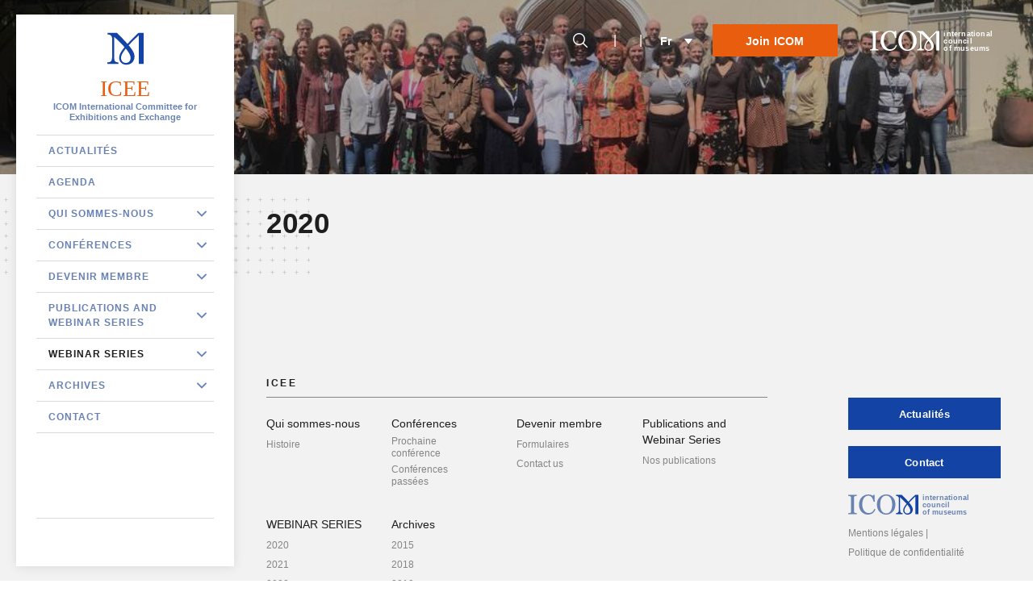

--- FILE ---
content_type: text/html; charset=UTF-8
request_url: https://icee.mini.icom.museum/fr/webinar-series/2020-2/
body_size: 13428
content:

<!doctype html>
<!--[if lt IE 7]><html class="no-js ie ie6 lt-ie9 lt-ie8 lt-ie7" lang="fr-FR" prefix="og: http://ogp.me/ns#"> <![endif]-->
<!--[if IE 7]><html class="no-js ie ie7 lt-ie9 lt-ie8" lang="fr-FR" prefix="og: http://ogp.me/ns#"> <![endif]-->
<!--[if IE 8]><html class="no-js ie ie8 lt-ie9" lang="fr-FR" prefix="og: http://ogp.me/ns#"> <![endif]-->
<!--[if gt IE 8]><!-->
<html class="no-js" lang="fr-FR" prefix="og: http://ogp.me/ns#" style="--main-color: #e95d0f">
<!--<![endif]-->

<head>
    <meta charset="UTF-8" />
    <title>
                2020 - ICOM Exhibitions - ICOM Exhibitions
            </title>
    <meta name="description" content="Just another ICOM Network site">
    <link rel="stylesheet" href="https://icee.mini.icom.museum/wp-content/themes/icom-minisites/newp_icom_minisites.css?v=5" type="text/css" media="screen" />
    <link rel="stylesheet" href="https://icee.mini.icom.museum/wp-content/themes/icom-minisites/style.css" type="text/css" media="screen" />
    <link rel="stylesheet" href="https://icee.mini.icom.museum/wp-content/themes/icom-minisites/src/icomoon/style.less" type="text/css" media="screen" />
        <link rel="stylesheet" href="https://icee.mini.icom.museum/wp-content/themes/icom-minisites/build/app.9d5a120f.css" type="text/css" media="screen" />
        <meta http-equiv="Content-Type" content="text/html; charset=UTF-8" />
    <meta http-equiv="X-UA-Compatible" content="IE=edge">
    <meta name="viewport" content="width=device-width, initial-scale=1, user-scalable=no">
    <link rel="author" href="https://icee.mini.icom.museum/wp-content/themes/icom-minisites/humans.txt" />
    <link rel="pingback" href="https://icee.mini.icom.museum/xmlrpc.php" />
    <link rel="apple-touch-icon" sizes="57x57" href="/wp-content/themes/icom-minisites/src/images/favicon/apple-icon-57x57.png">
    <link rel="apple-touch-icon" sizes="60x60" href="/wp-content/themes/icom-minisites/src/images/favicon/apple-icon-60x60.png">
    <link rel="apple-touch-icon" sizes="72x72" href="/wp-content/themes/icom-minisites/src/images/favicon/apple-icon-72x72.png">
    <link rel="apple-touch-icon" sizes="76x76" href="/wp-content/themes/icom-minisites/src/images/favicon/apple-icon-76x76.png">
    <link rel="apple-touch-icon" sizes="114x114" href="/wp-content/themes/icom-minisites/src/images/favicon/apple-icon-114x114.png">
    <link rel="apple-touch-icon" sizes="120x120" href="/wp-content/themes/icom-minisites/src/images/favicon/apple-icon-120x120.png">
    <link rel="apple-touch-icon" sizes="144x144" href="/wp-content/themes/icom-minisites/src/images/favicon/apple-icon-144x144.png">
    <link rel="apple-touch-icon" sizes="152x152" href="/wp-content/themes/icom-minisites/src/images/favicon/apple-icon-152x152.png">
    <link rel="apple-touch-icon" sizes="180x180" href="/wp-content/themes/icom-minisites/src/images/favicon/apple-icon-180x180.png">
    <link rel="icon" type="image/png" sizes="192x192"  href="/wp-content/themes/icom-minisites/src/images/favicon/android-icon-192x192.png">
    <link rel="icon" type="image/png" sizes="32x32" href="/wp-content/themes/icom-minisites/src/images/favicon/favicon-32x32.png">
    <link rel="icon" type="image/png" sizes="96x96" href="/wp-content/themes/icom-minisites/src/images/favicon/favicon-96x96.png">
    <link rel="icon" type="image/png" sizes="16x16" href="/wp-content/themes/icom-minisites/src/images/favicon/favicon-16x16.png">
    <link rel="manifest" href="/wp-content/themes/icom-minisites/src/images/favicon/manifest.json">
    <meta name="msapplication-TileColor" content="#ffffff">
    <meta name="msapplication-TileImage" content="/ms-icon-144x144.png">
    <meta name="theme-color" content="#ffffff">
    <meta name='robots' content='max-image-preview:large' />
<link rel="alternate" hreflang="fr" href="https://icee.mini.icom.museum/fr/webinar-series/2020-2/" />

<!-- This site is optimized with the Yoast SEO Premium plugin v7.5.1 - https://yoast.com/wordpress/plugins/seo/ -->
<link rel="canonical" href="https://icee.mini.icom.museum/fr/webinar-series/2020-2/" />
<meta property="og:locale" content="fr_FR" />
<meta property="og:type" content="article" />
<meta property="og:title" content="2020 - ICOM Exhibitions" />
<meta property="og:url" content="https://icee.mini.icom.museum/fr/webinar-series/2020-2/" />
<meta property="og:site_name" content="ICOM Exhibitions" />
<meta property="article:publisher" content="https://www.facebook.com/icomicee" />
<meta name="twitter:card" content="summary_large_image" />
<meta name="twitter:title" content="2020 - ICOM Exhibitions" />
<meta name="twitter:site" content="@ICEE_ICOM" />
<meta name="twitter:creator" content="@ICEE_ICOM" />
<script type='application/ld+json'>{"@context":"https:\/\/schema.org","@type":"Organization","url":"https:\/\/icee.mini.icom.museum\/fr\/","sameAs":["https:\/\/www.facebook.com\/icomicee","https:\/\/www.instagram.com\/icee_icom\/","https:\/\/www.linkedin.com\/company\/international-committee-for-exhibition-exchange\/","https:\/\/twitter.com\/ICEE_ICOM"],"@id":"https:\/\/icee.mini.icom.museum\/fr\/#organization","name":"International Committee for Exhibition Exchange","logo":"https:\/\/icee.mini.icom.museum\/wp-content\/uploads\/sites\/14\/2021\/09\/ICEE-logo.png"}</script>
<!-- / Yoast SEO Premium plugin. -->

<script type="text/javascript">
window._wpemojiSettings = {"baseUrl":"https:\/\/s.w.org\/images\/core\/emoji\/14.0.0\/72x72\/","ext":".png","svgUrl":"https:\/\/s.w.org\/images\/core\/emoji\/14.0.0\/svg\/","svgExt":".svg","source":{"concatemoji":"https:\/\/icee.mini.icom.museum\/wp-includes\/js\/wp-emoji-release.min.js?ver=6.3.7"}};
/*! This file is auto-generated */
!function(i,n){var o,s,e;function c(e){try{var t={supportTests:e,timestamp:(new Date).valueOf()};sessionStorage.setItem(o,JSON.stringify(t))}catch(e){}}function p(e,t,n){e.clearRect(0,0,e.canvas.width,e.canvas.height),e.fillText(t,0,0);var t=new Uint32Array(e.getImageData(0,0,e.canvas.width,e.canvas.height).data),r=(e.clearRect(0,0,e.canvas.width,e.canvas.height),e.fillText(n,0,0),new Uint32Array(e.getImageData(0,0,e.canvas.width,e.canvas.height).data));return t.every(function(e,t){return e===r[t]})}function u(e,t,n){switch(t){case"flag":return n(e,"\ud83c\udff3\ufe0f\u200d\u26a7\ufe0f","\ud83c\udff3\ufe0f\u200b\u26a7\ufe0f")?!1:!n(e,"\ud83c\uddfa\ud83c\uddf3","\ud83c\uddfa\u200b\ud83c\uddf3")&&!n(e,"\ud83c\udff4\udb40\udc67\udb40\udc62\udb40\udc65\udb40\udc6e\udb40\udc67\udb40\udc7f","\ud83c\udff4\u200b\udb40\udc67\u200b\udb40\udc62\u200b\udb40\udc65\u200b\udb40\udc6e\u200b\udb40\udc67\u200b\udb40\udc7f");case"emoji":return!n(e,"\ud83e\udef1\ud83c\udffb\u200d\ud83e\udef2\ud83c\udfff","\ud83e\udef1\ud83c\udffb\u200b\ud83e\udef2\ud83c\udfff")}return!1}function f(e,t,n){var r="undefined"!=typeof WorkerGlobalScope&&self instanceof WorkerGlobalScope?new OffscreenCanvas(300,150):i.createElement("canvas"),a=r.getContext("2d",{willReadFrequently:!0}),o=(a.textBaseline="top",a.font="600 32px Arial",{});return e.forEach(function(e){o[e]=t(a,e,n)}),o}function t(e){var t=i.createElement("script");t.src=e,t.defer=!0,i.head.appendChild(t)}"undefined"!=typeof Promise&&(o="wpEmojiSettingsSupports",s=["flag","emoji"],n.supports={everything:!0,everythingExceptFlag:!0},e=new Promise(function(e){i.addEventListener("DOMContentLoaded",e,{once:!0})}),new Promise(function(t){var n=function(){try{var e=JSON.parse(sessionStorage.getItem(o));if("object"==typeof e&&"number"==typeof e.timestamp&&(new Date).valueOf()<e.timestamp+604800&&"object"==typeof e.supportTests)return e.supportTests}catch(e){}return null}();if(!n){if("undefined"!=typeof Worker&&"undefined"!=typeof OffscreenCanvas&&"undefined"!=typeof URL&&URL.createObjectURL&&"undefined"!=typeof Blob)try{var e="postMessage("+f.toString()+"("+[JSON.stringify(s),u.toString(),p.toString()].join(",")+"));",r=new Blob([e],{type:"text/javascript"}),a=new Worker(URL.createObjectURL(r),{name:"wpTestEmojiSupports"});return void(a.onmessage=function(e){c(n=e.data),a.terminate(),t(n)})}catch(e){}c(n=f(s,u,p))}t(n)}).then(function(e){for(var t in e)n.supports[t]=e[t],n.supports.everything=n.supports.everything&&n.supports[t],"flag"!==t&&(n.supports.everythingExceptFlag=n.supports.everythingExceptFlag&&n.supports[t]);n.supports.everythingExceptFlag=n.supports.everythingExceptFlag&&!n.supports.flag,n.DOMReady=!1,n.readyCallback=function(){n.DOMReady=!0}}).then(function(){return e}).then(function(){var e;n.supports.everything||(n.readyCallback(),(e=n.source||{}).concatemoji?t(e.concatemoji):e.wpemoji&&e.twemoji&&(t(e.twemoji),t(e.wpemoji)))}))}((window,document),window._wpemojiSettings);
</script>
<style type="text/css">
img.wp-smiley,
img.emoji {
	display: inline !important;
	border: none !important;
	box-shadow: none !important;
	height: 1em !important;
	width: 1em !important;
	margin: 0 0.07em !important;
	vertical-align: -0.1em !important;
	background: none !important;
	padding: 0 !important;
}
</style>
	<link rel='stylesheet' id='wpml-legacy-dropdown-0-css' href='https://icee.mini.icom.museum/wp-content/plugins/sitepress-multilingual-cms/templates/language-switchers/legacy-dropdown/style.min.css?ver=1' type='text/css' media='all' />
<link rel='stylesheet' id='wp-block-library-css' href='https://icee.mini.icom.museum/wp-includes/css/dist/block-library/style.min.css?ver=6.3.7' type='text/css' media='all' />
<style id='classic-theme-styles-inline-css' type='text/css'>
/*! This file is auto-generated */
.wp-block-button__link{color:#fff;background-color:#32373c;border-radius:9999px;box-shadow:none;text-decoration:none;padding:calc(.667em + 2px) calc(1.333em + 2px);font-size:1.125em}.wp-block-file__button{background:#32373c;color:#fff;text-decoration:none}
</style>
<style id='global-styles-inline-css' type='text/css'>
body{--wp--preset--color--black: #000000;--wp--preset--color--cyan-bluish-gray: #abb8c3;--wp--preset--color--white: #ffffff;--wp--preset--color--pale-pink: #f78da7;--wp--preset--color--vivid-red: #cf2e2e;--wp--preset--color--luminous-vivid-orange: #ff6900;--wp--preset--color--luminous-vivid-amber: #fcb900;--wp--preset--color--light-green-cyan: #7bdcb5;--wp--preset--color--vivid-green-cyan: #00d084;--wp--preset--color--pale-cyan-blue: #8ed1fc;--wp--preset--color--vivid-cyan-blue: #0693e3;--wp--preset--color--vivid-purple: #9b51e0;--wp--preset--gradient--vivid-cyan-blue-to-vivid-purple: linear-gradient(135deg,rgba(6,147,227,1) 0%,rgb(155,81,224) 100%);--wp--preset--gradient--light-green-cyan-to-vivid-green-cyan: linear-gradient(135deg,rgb(122,220,180) 0%,rgb(0,208,130) 100%);--wp--preset--gradient--luminous-vivid-amber-to-luminous-vivid-orange: linear-gradient(135deg,rgba(252,185,0,1) 0%,rgba(255,105,0,1) 100%);--wp--preset--gradient--luminous-vivid-orange-to-vivid-red: linear-gradient(135deg,rgba(255,105,0,1) 0%,rgb(207,46,46) 100%);--wp--preset--gradient--very-light-gray-to-cyan-bluish-gray: linear-gradient(135deg,rgb(238,238,238) 0%,rgb(169,184,195) 100%);--wp--preset--gradient--cool-to-warm-spectrum: linear-gradient(135deg,rgb(74,234,220) 0%,rgb(151,120,209) 20%,rgb(207,42,186) 40%,rgb(238,44,130) 60%,rgb(251,105,98) 80%,rgb(254,248,76) 100%);--wp--preset--gradient--blush-light-purple: linear-gradient(135deg,rgb(255,206,236) 0%,rgb(152,150,240) 100%);--wp--preset--gradient--blush-bordeaux: linear-gradient(135deg,rgb(254,205,165) 0%,rgb(254,45,45) 50%,rgb(107,0,62) 100%);--wp--preset--gradient--luminous-dusk: linear-gradient(135deg,rgb(255,203,112) 0%,rgb(199,81,192) 50%,rgb(65,88,208) 100%);--wp--preset--gradient--pale-ocean: linear-gradient(135deg,rgb(255,245,203) 0%,rgb(182,227,212) 50%,rgb(51,167,181) 100%);--wp--preset--gradient--electric-grass: linear-gradient(135deg,rgb(202,248,128) 0%,rgb(113,206,126) 100%);--wp--preset--gradient--midnight: linear-gradient(135deg,rgb(2,3,129) 0%,rgb(40,116,252) 100%);--wp--preset--font-size--small: 13px;--wp--preset--font-size--medium: 20px;--wp--preset--font-size--large: 36px;--wp--preset--font-size--x-large: 42px;--wp--preset--spacing--20: 0.44rem;--wp--preset--spacing--30: 0.67rem;--wp--preset--spacing--40: 1rem;--wp--preset--spacing--50: 1.5rem;--wp--preset--spacing--60: 2.25rem;--wp--preset--spacing--70: 3.38rem;--wp--preset--spacing--80: 5.06rem;--wp--preset--shadow--natural: 6px 6px 9px rgba(0, 0, 0, 0.2);--wp--preset--shadow--deep: 12px 12px 50px rgba(0, 0, 0, 0.4);--wp--preset--shadow--sharp: 6px 6px 0px rgba(0, 0, 0, 0.2);--wp--preset--shadow--outlined: 6px 6px 0px -3px rgba(255, 255, 255, 1), 6px 6px rgba(0, 0, 0, 1);--wp--preset--shadow--crisp: 6px 6px 0px rgba(0, 0, 0, 1);}:where(.is-layout-flex){gap: 0.5em;}:where(.is-layout-grid){gap: 0.5em;}body .is-layout-flow > .alignleft{float: left;margin-inline-start: 0;margin-inline-end: 2em;}body .is-layout-flow > .alignright{float: right;margin-inline-start: 2em;margin-inline-end: 0;}body .is-layout-flow > .aligncenter{margin-left: auto !important;margin-right: auto !important;}body .is-layout-constrained > .alignleft{float: left;margin-inline-start: 0;margin-inline-end: 2em;}body .is-layout-constrained > .alignright{float: right;margin-inline-start: 2em;margin-inline-end: 0;}body .is-layout-constrained > .aligncenter{margin-left: auto !important;margin-right: auto !important;}body .is-layout-constrained > :where(:not(.alignleft):not(.alignright):not(.alignfull)){max-width: var(--wp--style--global--content-size);margin-left: auto !important;margin-right: auto !important;}body .is-layout-constrained > .alignwide{max-width: var(--wp--style--global--wide-size);}body .is-layout-flex{display: flex;}body .is-layout-flex{flex-wrap: wrap;align-items: center;}body .is-layout-flex > *{margin: 0;}body .is-layout-grid{display: grid;}body .is-layout-grid > *{margin: 0;}:where(.wp-block-columns.is-layout-flex){gap: 2em;}:where(.wp-block-columns.is-layout-grid){gap: 2em;}:where(.wp-block-post-template.is-layout-flex){gap: 1.25em;}:where(.wp-block-post-template.is-layout-grid){gap: 1.25em;}.has-black-color{color: var(--wp--preset--color--black) !important;}.has-cyan-bluish-gray-color{color: var(--wp--preset--color--cyan-bluish-gray) !important;}.has-white-color{color: var(--wp--preset--color--white) !important;}.has-pale-pink-color{color: var(--wp--preset--color--pale-pink) !important;}.has-vivid-red-color{color: var(--wp--preset--color--vivid-red) !important;}.has-luminous-vivid-orange-color{color: var(--wp--preset--color--luminous-vivid-orange) !important;}.has-luminous-vivid-amber-color{color: var(--wp--preset--color--luminous-vivid-amber) !important;}.has-light-green-cyan-color{color: var(--wp--preset--color--light-green-cyan) !important;}.has-vivid-green-cyan-color{color: var(--wp--preset--color--vivid-green-cyan) !important;}.has-pale-cyan-blue-color{color: var(--wp--preset--color--pale-cyan-blue) !important;}.has-vivid-cyan-blue-color{color: var(--wp--preset--color--vivid-cyan-blue) !important;}.has-vivid-purple-color{color: var(--wp--preset--color--vivid-purple) !important;}.has-black-background-color{background-color: var(--wp--preset--color--black) !important;}.has-cyan-bluish-gray-background-color{background-color: var(--wp--preset--color--cyan-bluish-gray) !important;}.has-white-background-color{background-color: var(--wp--preset--color--white) !important;}.has-pale-pink-background-color{background-color: var(--wp--preset--color--pale-pink) !important;}.has-vivid-red-background-color{background-color: var(--wp--preset--color--vivid-red) !important;}.has-luminous-vivid-orange-background-color{background-color: var(--wp--preset--color--luminous-vivid-orange) !important;}.has-luminous-vivid-amber-background-color{background-color: var(--wp--preset--color--luminous-vivid-amber) !important;}.has-light-green-cyan-background-color{background-color: var(--wp--preset--color--light-green-cyan) !important;}.has-vivid-green-cyan-background-color{background-color: var(--wp--preset--color--vivid-green-cyan) !important;}.has-pale-cyan-blue-background-color{background-color: var(--wp--preset--color--pale-cyan-blue) !important;}.has-vivid-cyan-blue-background-color{background-color: var(--wp--preset--color--vivid-cyan-blue) !important;}.has-vivid-purple-background-color{background-color: var(--wp--preset--color--vivid-purple) !important;}.has-black-border-color{border-color: var(--wp--preset--color--black) !important;}.has-cyan-bluish-gray-border-color{border-color: var(--wp--preset--color--cyan-bluish-gray) !important;}.has-white-border-color{border-color: var(--wp--preset--color--white) !important;}.has-pale-pink-border-color{border-color: var(--wp--preset--color--pale-pink) !important;}.has-vivid-red-border-color{border-color: var(--wp--preset--color--vivid-red) !important;}.has-luminous-vivid-orange-border-color{border-color: var(--wp--preset--color--luminous-vivid-orange) !important;}.has-luminous-vivid-amber-border-color{border-color: var(--wp--preset--color--luminous-vivid-amber) !important;}.has-light-green-cyan-border-color{border-color: var(--wp--preset--color--light-green-cyan) !important;}.has-vivid-green-cyan-border-color{border-color: var(--wp--preset--color--vivid-green-cyan) !important;}.has-pale-cyan-blue-border-color{border-color: var(--wp--preset--color--pale-cyan-blue) !important;}.has-vivid-cyan-blue-border-color{border-color: var(--wp--preset--color--vivid-cyan-blue) !important;}.has-vivid-purple-border-color{border-color: var(--wp--preset--color--vivid-purple) !important;}.has-vivid-cyan-blue-to-vivid-purple-gradient-background{background: var(--wp--preset--gradient--vivid-cyan-blue-to-vivid-purple) !important;}.has-light-green-cyan-to-vivid-green-cyan-gradient-background{background: var(--wp--preset--gradient--light-green-cyan-to-vivid-green-cyan) !important;}.has-luminous-vivid-amber-to-luminous-vivid-orange-gradient-background{background: var(--wp--preset--gradient--luminous-vivid-amber-to-luminous-vivid-orange) !important;}.has-luminous-vivid-orange-to-vivid-red-gradient-background{background: var(--wp--preset--gradient--luminous-vivid-orange-to-vivid-red) !important;}.has-very-light-gray-to-cyan-bluish-gray-gradient-background{background: var(--wp--preset--gradient--very-light-gray-to-cyan-bluish-gray) !important;}.has-cool-to-warm-spectrum-gradient-background{background: var(--wp--preset--gradient--cool-to-warm-spectrum) !important;}.has-blush-light-purple-gradient-background{background: var(--wp--preset--gradient--blush-light-purple) !important;}.has-blush-bordeaux-gradient-background{background: var(--wp--preset--gradient--blush-bordeaux) !important;}.has-luminous-dusk-gradient-background{background: var(--wp--preset--gradient--luminous-dusk) !important;}.has-pale-ocean-gradient-background{background: var(--wp--preset--gradient--pale-ocean) !important;}.has-electric-grass-gradient-background{background: var(--wp--preset--gradient--electric-grass) !important;}.has-midnight-gradient-background{background: var(--wp--preset--gradient--midnight) !important;}.has-small-font-size{font-size: var(--wp--preset--font-size--small) !important;}.has-medium-font-size{font-size: var(--wp--preset--font-size--medium) !important;}.has-large-font-size{font-size: var(--wp--preset--font-size--large) !important;}.has-x-large-font-size{font-size: var(--wp--preset--font-size--x-large) !important;}
.wp-block-navigation a:where(:not(.wp-element-button)){color: inherit;}
:where(.wp-block-post-template.is-layout-flex){gap: 1.25em;}:where(.wp-block-post-template.is-layout-grid){gap: 1.25em;}
:where(.wp-block-columns.is-layout-flex){gap: 2em;}:where(.wp-block-columns.is-layout-grid){gap: 2em;}
.wp-block-pullquote{font-size: 1.5em;line-height: 1.6;}
</style>
<link rel='stylesheet' id='wpml-menu-item-0-css' href='https://icee.mini.icom.museum/wp-content/plugins/sitepress-multilingual-cms/templates/language-switchers/menu-item/style.min.css?ver=1' type='text/css' media='all' />
<link rel='stylesheet' id='cms-navigation-style-base-css' href='https://icee.mini.icom.museum/wp-content/plugins/wpml-cms-nav/res/css/cms-navigation-base.css?ver=1.5.5' type='text/css' media='screen' />
<link rel='stylesheet' id='cms-navigation-style-css' href='https://icee.mini.icom.museum/wp-content/plugins/wpml-cms-nav/res/css/cms-navigation.css?ver=1.5.5' type='text/css' media='screen' />
<link rel='stylesheet' id='tablepress-default-css' href='https://icee.mini.icom.museum/wp-content/plugins/tablepress/css/build/default.css?ver=2.1.7' type='text/css' media='all' />
<link rel='stylesheet' id='icomoon-css' href='https://icee.mini.icom.museum/wp-content/themes/icom-minisites/src/icomoon/style.less?ver=6.3.7' type='text/css' media='all' />
<link rel='stylesheet' id='sib-front-css-css' href='https://icee.mini.icom.museum/wp-content/plugins/mailin/css/mailin-front.css?ver=6.3.7' type='text/css' media='all' />
<script type='text/javascript' src='https://icee.mini.icom.museum/wp-content/plugins/sitepress-multilingual-cms/templates/language-switchers/legacy-dropdown/script.min.js?ver=1' id='wpml-legacy-dropdown-0-js'></script>
<script type='text/javascript' src='https://icee.mini.icom.museum/wp-includes/js/jquery/jquery.min.js?ver=3.7.0' id='jquery-core-js'></script>
<script type='text/javascript' src='https://icee.mini.icom.museum/wp-includes/js/jquery/jquery-migrate.min.js?ver=3.4.1' id='jquery-migrate-js'></script>
<script type='text/javascript' id='sib-front-js-js-extra'>
/* <![CDATA[ */
var sibErrMsg = {"invalidMail":"Please fill out valid email address","requiredField":"Please fill out required fields","invalidDateFormat":"Please fill out valid date format","invalidSMSFormat":"Please fill out valid phone number"};
var ajax_sib_front_object = {"ajax_url":"https:\/\/icee.mini.icom.museum\/wp-admin\/admin-ajax.php","ajax_nonce":"741d052857","flag_url":"https:\/\/icee.mini.icom.museum\/wp-content\/plugins\/mailin\/img\/flags\/"};
/* ]]> */
</script>
<script type='text/javascript' src='https://icee.mini.icom.museum/wp-content/plugins/mailin/js/mailin-front.js?ver=1736789846' id='sib-front-js-js'></script>
<link rel="https://api.w.org/" href="https://icee.mini.icom.museum/fr/wp-json/" /><link rel="alternate" type="application/json" href="https://icee.mini.icom.museum/fr/wp-json/wp/v2/pages/161" /><link rel="EditURI" type="application/rsd+xml" title="RSD" href="https://icee.mini.icom.museum/xmlrpc.php?rsd" />
<meta name="generator" content="WordPress 6.3.7" />
<link rel='shortlink' href='https://icee.mini.icom.museum/fr/?p=161' />
<link rel="alternate" type="application/json+oembed" href="https://icee.mini.icom.museum/fr/wp-json/oembed/1.0/embed?url=https%3A%2F%2Ficee.mini.icom.museum%2Ffr%2Fwebinar-series%2F2020-2%2F" />
<link rel="alternate" type="text/xml+oembed" href="https://icee.mini.icom.museum/fr/wp-json/oembed/1.0/embed?url=https%3A%2F%2Ficee.mini.icom.museum%2Ffr%2Fwebinar-series%2F2020-2%2F&#038;format=xml" />

		<!-- GA Google Analytics @ https://m0n.co/ga -->
		<script>
			(function(i,s,o,g,r,a,m){i['GoogleAnalyticsObject']=r;i[r]=i[r]||function(){
			(i[r].q=i[r].q||[]).push(arguments)},i[r].l=1*new Date();a=s.createElement(o),
			m=s.getElementsByTagName(o)[0];a.async=1;a.src=g;m.parentNode.insertBefore(a,m)
			})(window,document,'script','https://www.google-analytics.com/analytics.js','ga');
			ga('create', 'G-KCZWP26YVN', 'auto');
			ga('send', 'pageview');
		</script>

	<script type='text/javascript' data-cfasync='false'>var _mmunch = {'front': false, 'page': false, 'post': false, 'category': false, 'author': false, 'search': false, 'attachment': false, 'tag': false};_mmunch['page'] = true; _mmunch['pageData'] = {"ID":161,"post_name":"2020-2","post_title":"2020","post_type":"page","post_author":"1","post_status":"publish"};</script><script data-cfasync="false" src="//a.mailmunch.co/app/v1/site.js" id="mailmunch-script" data-plugin="mc_mm" data-mailmunch-site-id="1024532" async></script><meta name="generator" content="WPML ver:4.6.5 stt:1,4;" />
<!-- Matomo -->
<script>
  var _paq = window._paq = window._paq || [];
  /* tracker methods like "setCustomDimension" should be called before "trackPageView" */
  _paq.push(['trackPageView']);
  _paq.push(['enableLinkTracking']);
  (function() {
    var u="//matomo.newp.fr/";
    _paq.push(['setTrackerUrl', u+'matomo.php']);
    _paq.push(['setSiteId', '34']);
    var d=document, g=d.createElement('script'), s=d.getElementsByTagName('script')[0];
    g.async=true; g.src=u+'matomo.js'; s.parentNode.insertBefore(g,s);
  })();
</script>
<!-- End Matomo Code -->
</head>

<body class="page-template-default page page-id-161 page-child parent-pageid-125  " data-template="base.twig"
 data-color="#e95d0f">
		<header class="header-desktop uk-visible@s uk-visible@m">

  <div class="search-button">
    <button type="button" name="button" uk-toggle="target: .search-form; animation: uk-animation-slide-top-small"><span class="icon-search"></span></button>
  </div>
  <div class="social social_top">
              </div>

  <div class="langs">
    <div>
<div
	 class="wpml-ls-sidebars-header_lang wpml-ls wpml-ls-legacy-dropdown js-wpml-ls-legacy-dropdown">
	<ul>

		<li tabindex="0" class="wpml-ls-slot-header_lang wpml-ls-item wpml-ls-item-fr wpml-ls-current-language wpml-ls-last-item wpml-ls-item-legacy-dropdown">
			<a href="#" class="js-wpml-ls-item-toggle wpml-ls-item-toggle">
                <span class="wpml-ls-native">Fr</span></a>

			<ul class="wpml-ls-sub-menu">
				
					<li class="wpml-ls-slot-header_lang wpml-ls-item wpml-ls-item-en wpml-ls-first-item">
						<a href="https://icee.mini.icom.museum/" class="wpml-ls-link">
                            <span class="wpml-ls-native" lang="en">En</span></a>
					</li>

							</ul>

		</li>

	</ul>
</div>
</div>
  </div>

  <a href="https://icom-museum.my.site.com/" target="_blank" class="btn-text btn-animated-reverse btn-color-custom">Join ICOM</a>

  <a href="https://icom.museum" class="icom-logo icom-logo-small ">
    <svg xmlns="http://www.w3.org/2000/svg" viewBox="0 0 394.2 113.4">
      <path d="M49.3,110.7H.5v-5.4c1.4-.1,3.4-.3,5.9-.5a22.75,22.75,0,0,0,5.5-.9,8.3,8.3,0,0,0,3.7-2.7,8.13,8.13,0,0,0,1.1-4.8V18a11.69,11.69,0,0,0-.8-4.5c-.6-1.2-1.9-2.2-4-3A34.57,34.57,0,0,0,6.1,8.8,37.46,37.46,0,0,0,.5,7.9V2.5H49.2V7.9a43,43,0,0,0-5.6.6,34.59,34.59,0,0,0-5.7,1.3,6.14,6.14,0,0,0-3.9,3,10,10,0,0,0-1,4.6V95.7a9.36,9.36,0,0,0,1.1,4.5,7.56,7.56,0,0,0,3.8,3.1,29.49,29.49,0,0,0,5.2,1.3,31.93,31.93,0,0,0,6.1.8v5.3Z" transform="translate(-0.5 0.1)" />
      <path d="M110.4,113.3a47.6,47.6,0,0,1-18.6-3.8,46.09,46.09,0,0,1-15.7-11A55,55,0,0,1,65.3,81a63.64,63.64,0,0,1-4-23.3,65.11,65.11,0,0,1,4-23.5A54.73,54.73,0,0,1,76.3,16,49.21,49.21,0,0,1,92.7,4.3a52.52,52.52,0,0,1,34.7-2.1,52.39,52.39,0,0,1,12.3,5.6l3.1-5.2h6.1l.7,38.6h-6.3A78.78,78.78,0,0,0,139.6,29a46.9,46.9,0,0,0-5.7-11.2,25.76,25.76,0,0,0-8.7-8.1,22.11,22.11,0,0,0-11.5-2.9A29.17,29.17,0,0,0,100,10.1a31.54,31.54,0,0,0-11,9.7,47.43,47.43,0,0,0-6.9,15.7,83,83,0,0,0-2.5,21.3,66.62,66.62,0,0,0,2.6,19A51.39,51.39,0,0,0,89.7,91a35.59,35.59,0,0,0,11.5,10.1,30.75,30.75,0,0,0,14.9,3.7,31.4,31.4,0,0,0,20.3-7,40.47,40.47,0,0,0,11.4-16.9l5.7,2.7c-4.4,10.7-10.2,18.4-17.4,23C129,111,120.4,113.3,110.4,113.3Z" transform="translate(-0.5 0.1)" />
      <path d="M250.5,15.3a53.27,53.27,0,0,1,11.2,18,64.56,64.56,0,0,1,4,23.4,64.56,64.56,0,0,1-4.1,23.4A52.3,52.3,0,0,1,250.2,98a49.54,49.54,0,0,1-16.5,11.3,53.05,53.05,0,0,1-40.9-.2,46.27,46.27,0,0,1-16.4-11.8,52.08,52.08,0,0,1-10.8-18,64.66,64.66,0,0,1-3.9-22.6,64,64,0,0,1,4.1-23.5,53.71,53.71,0,0,1,11.4-17.9A47.79,47.79,0,0,1,193.9,3.9a52.5,52.5,0,0,1,40.2,0A48.41,48.41,0,0,1,250.5,15.3ZM239.1,92a52,52,0,0,0,6.2-15.7,90.51,90.51,0,0,0,1.9-19.6A86.81,86.81,0,0,0,245,36.3a49.93,49.93,0,0,0-6.4-15.9 30.67,30.67,0,0,0-10.5-10.1,28.62,28.62,0,0,0-14.5-3.6A28,28,0,0,0,198,10.9a31.15,31.15,0,0,0-10.4,11.2,56.9,56.9,0,0,0-5.7,15.7A96.11,96.11,0,0,0,180,56.7a92.11,92.11,0,0,0,2,19.8,48.78,48.78,0,0,0,6.3,15.7,29.89,29.89,0,0,0,10.4,10.5,28.7,28.7,0,0,0,14.9,3.8A29.12,29.12,0,0,0,239.1,92Z" transform="translate(-0.5 0.1)" />
      <path d="M377.6,11v99.7h17.1V2.5H376.5c-19.7,19-33.6,33.2-43.7,44.6C312.5,70,309.6,79.9,309.6,91s10.1,22.3,24.1,22.3c19.3,0,29.2-13.2,29.2-27.8,0-14.9-7.9-30.4-61.2-83H269V7.9c7.9,0,16.1,3.3,16.1,14.1V80.3c0,13.8-1,17.4-4,20.8-2.2,2.5-6.6,3.7-12.7,4.2v5.4h38.5v-5.4c-5.3,0-9.6-1.5-12.2-4.8-1.8-2.3-2.6-5.6-2.6-21.3v-63c50.1,45.6,57.1,63.2,57.1,73.6,0,10.2-6.4,17.2-16.4,17.2-10.4,0-16.8-7.5-16.8-17.2C316,77.8,325.2,60.1,377.6,11Z" transform="translate(-0.5 0.1)" />
    </svg>
    <span class="full"><span>international</span><span>council</span><span>of museums</span></span>
  </a>
</header>

<header class="header-mobile-top uk-hidden@m">
  <div class="left">
    <a href="https://icee.mini.icom.museum/fr/">
      <svg version="1.1" xmlns="http://www.w3.org/2000/svg" xmlns:xlink="http://www.w3.org/1999/xlink" x="0px" y="0px"
        viewBox="0 0 126.3 110.8" style="enable-background:new 0 0 126.3 110.8;" xml:space="preserve">
        <path d="M109.2,8.5v99.7h17.1V0h-18.2C88.4,19,74.5,33.2,64.4,44.6C44.1,67.5,41.2,77.4,41.2,88.5 c0,11,10.1,22.3,24.1,22.3c19.3,0,29.2-13.2,29.2-27.8c0-14.9-7.9-30.4-61.2-83C26.6,0,0.6,0,0.6,0v5.4c7.9,0,16.1,3.3,16.1,14.1 v58.3c0,13.8-1,17.4-4,20.8c-2.2,2.5-6.6,3.7-12.7,4.2v5.4h38.5v-5.4c-5.3,0-9.6-1.5-12.2-4.8c-1.8-2.3-2.6-5.6-2.6-21.3v-63 c50.1,45.6,57.1,63.2,57.1,73.6c0,10.2-6.4,17.2-16.4,17.2c-10.4,0-16.8-7.5-16.8-17.2C47.6,75.3,56.8,57.6,109.2,8.5z"></path>
      </svg>
    </a>
    <h1><a href="https://icee.mini.icom.museum/fr/">ICEE</a></h1>
  </div>
</header>

<div class="header-mobile-bottom uk-hidden@m">
  <div class="left">
    <a href="https://icee.mini.icom.museum/fr/">
      <svg xmlns="http://www.w3.org/2000/svg" viewBox="0 0 394.2 113.4">
        <path d="M49.3,110.7H.5v-5.4c1.4-.1,3.4-.3,5.9-.5a22.75,22.75,0,0,0,5.5-.9,8.3,8.3,0,0,0,3.7-2.7,8.13,8.13,0,0,0,1.1-4.8V18a11.69,11.69,0,0,0-.8-4.5c-.6-1.2-1.9-2.2-4-3A34.57,34.57,0,0,0,6.1,8.8,37.46,37.46,0,0,0,.5,7.9V2.5H49.2V7.9a43,43,0,0,0-5.6.6,34.59,34.59,0,0,0-5.7,1.3,6.14,6.14,0,0,0-3.9,3,10,10,0,0,0-1,4.6V95.7a9.36,9.36,0,0,0,1.1,4.5,7.56,7.56,0,0,0,3.8,3.1,29.49,29.49,0,0,0,5.2,1.3,31.93,31.93,0,0,0,6.1.8v5.3Z" transform="translate(-0.5 0.1)"></path>
        <path d="M110.4,113.3a47.6,47.6,0,0,1-18.6-3.8,46.09,46.09,0,0,1-15.7-11A55,55,0,0,1,65.3,81a63.64,63.64,0,0,1-4-23.3,65.11,65.11,0,0,1,4-23.5A54.73,54.73,0,0,1,76.3,16,49.21,49.21,0,0,1,92.7,4.3a52.52,52.52,0,0,1,34.7-2.1,52.39,52.39,0,0,1,12.3,5.6l3.1-5.2h6.1l.7,38.6h-6.3A78.78,78.78,0,0,0,139.6,29a46.9,46.9,0,0,0-5.7-11.2,25.76,25.76,0,0,0-8.7-8.1,22.11,22.11,0,0,0-11.5-2.9A29.17,29.17,0,0,0,100,10.1a31.54,31.54,0,0,0-11,9.7,47.43,47.43,0,0,0-6.9,15.7,83,83,0,0,0-2.5,21.3,66.62,66.62,0,0,0,2.6,19A51.39,51.39,0,0,0,89.7,91a35.59,35.59,0,0,0,11.5,10.1,30.75,30.75,0,0,0,14.9,3.7,31.4,31.4,0,0,0,20.3-7,40.47,40.47,0,0,0,11.4-16.9l5.7,2.7c-4.4,10.7-10.2,18.4-17.4,23C129,111,120.4,113.3,110.4,113.3Z" transform="translate(-0.5 0.1)"></path>
        <path d="M250.5,15.3a53.27,53.27,0,0,1,11.2,18,64.56,64.56,0,0,1,4,23.4,64.56,64.56,0,0,1-4.1,23.4A52.3,52.3,0,0,1,250.2,98a49.54,49.54,0,0,1-16.5,11.3,53.05,53.05,0,0,1-40.9-.2,46.27,46.27,0,0,1-16.4-11.8,52.08,52.08,0,0,1-10.8-18,64.66,64.66,0,0,1-3.9-22.6,64,64,0,0,1,4.1-23.5,53.71,53.71,0,0,1,11.4-17.9A47.79,47.79,0,0,1,193.9,3.9a52.5,52.5,0,0,1,40.2,0A48.41,48.41,0,0,1,250.5,15.3ZM239.1,92a52,52,0,0,0,6.2-15.7,90.51,90.51,0,0,0,1.9-19.6A86.81,86.81,0,0,0,245,36.3a49.93,49.93,0,0,0-6.4-15.9 30.67,30.67,0,0,0-10.5-10.1,28.62,28.62,0,0,0-14.5-3.6A28,28,0,0,0,198,10.9a31.15,31.15,0,0,0-10.4,11.2,56.9,56.9,0,0,0-5.7,15.7A96.11,96.11,0,0,0,180,56.7a92.11,92.11,0,0,0,2,19.8,48.78,48.78,0,0,0,6.3,15.7,29.89,29.89,0,0,0,10.4,10.5,28.7,28.7,0,0,0,14.9,3.8A29.12,29.12,0,0,0,239.1,92Z" transform="translate(-0.5 0.1)"></path>
        <path d="M377.6,11v99.7h17.1V2.5H376.5c-19.7,19-33.6,33.2-43.7,44.6C312.5,70,309.6,79.9,309.6,91s10.1,22.3,24.1,22.3c19.3,0,29.2-13.2,29.2-27.8,0-14.9-7.9-30.4-61.2-83H269V7.9c7.9,0,16.1,3.3,16.1,14.1V80.3c0,13.8-1,17.4-4,20.8-2.2,2.5-6.6,3.7-12.7,4.2v5.4h38.5v-5.4c-5.3,0-9.6-1.5-12.2-4.8-1.8-2.3-2.6-5.6-2.6-21.3v-63c50.1,45.6,57.1,63.2,57.1,73.6,0,10.2-6.4,17.2-16.4,17.2-10.4,0-16.8-7.5-16.8-17.2C316,77.8,325.2,60.1,377.6,11Z" transform="translate(-0.5 0.1)"></path>
      </svg>
    </a>
  </div>
  <div class="right">
    <ul class="links">
      <li>
        <a href="https://icom.museum/en/member">
          <span class="icon-user" aria-hidden="true"></span>
        </a>
      </li>
      <li>
        <a href="#" uk-toggle="target: #menu-mobile">
          <svg width="48px" height="12px" viewBox="0 0 48 12" version="1.1" xmlns="http://www.w3.org/2000/svg"
            xmlns:xlink="http://www.w3.org/1999/xlink">
            <g id="Mobile" stroke="none" stroke-width="1" fill="none" fill-rule="evenodd">
              <g id="00-ICOM_Account-login_Mobile" transform="translate(-546.000000, -1076.000000)" stroke="#7390C5"
                stroke-width="1.5">
                <g id="tab-bar" transform="translate(0.000000, 1046.000000)">
                  <g id="Group-2" transform="translate(547.000000, 31.000000)">
                    <circle id="Oval" cx="5" cy="5" r="5"></circle>
                    <circle id="Oval" cx="23" cy="5" r="5"></circle>
                    <circle id="Oval" cx="41" cy="5" r="5"></circle>
                  </g>
                </g>
              </g>
            </g>
          </svg>
        </a>
      </li>
    </ul>
  </div>

</div>
	<menu class="menu-desktop uk-visible@s uk-visible@m" id="icom-menu">
	<div class="infos" data-hover="container">
		<a href="https://icee.mini.icom.museum/fr/" data-hover="source">
						<svg version="1.1" xmlns="http://www.w3.org/2000/svg" xmlns:xlink="http://www.w3.org/1999/xlink" x="0px" y="0px"
			 viewBox="0 0 126.3 110.8" style="enable-background:new 0 0 126.3 110.8;" xml:space="preserve">
				<path d="M109.2,8.5v99.7h17.1V0h-18.2C88.4,19,74.5,33.2,64.4,44.6C44.1,67.5,41.2,77.4,41.2,88.5 c0,11,10.1,22.3,24.1,22.3c19.3,0,29.2-13.2,29.2-27.8c0-14.9-7.9-30.4-61.2-83C26.6,0,0.6,0,0.6,0v5.4c7.9,0,16.1,3.3,16.1,14.1 v58.3c0,13.8-1,17.4-4,20.8c-2.2,2.5-6.6,3.7-12.7,4.2v5.4h38.5v-5.4c-5.3,0-9.6-1.5-12.2-4.8c-1.8-2.3-2.6-5.6-2.6-21.3v-63 c50.1,45.6,57.1,63.2,57.1,73.6c0,10.2-6.4,17.2-16.4,17.2c-10.4,0-16.8-7.5-16.8-17.2C47.6,75.3,56.8,57.6,109.2,8.5z"></path>
			</svg>
					</a>
		<h1><a href="https://icee.mini.icom.museum/fr/" data-hover="target">ICEE</a></h1>
		<p>ICOM International Committee for Exhibitions and Exchange</p>
	</div>
	<div id="nav-container">
		<ul class="uk-nav-default uk-nav-parent-icon uk-nav" uk-nav="multiple: true">
									<li><a href="https://icee.mini.icom.museum/fr/actualites/" class="">Actualités</a></li>
												<li><a href="https://icee.mini.icom.museum/fr/agenda/" class="">Agenda</a></li>
												<li class="uk-parent1">
				<a href="#" class="">Qui sommes-nous</a>
				<ul class="uk-nav-sub">
										<li><a href="https://icee.mini.icom.museum/fr/bureau/" class="link-animated ">Bureau</a></li>
										<li><a href="https://icee.mini.icom.museum/fr/qui-sommes-nous/histoire/" class="link-animated ">Histoire</a></li>
										<li><a href="https://icee.mini.icom.museum/fr/un-mot-du-president/" class="link-animated ">Un mot du président</a></li>
									</ul>
			</li>
												<li class="uk-parent1">
				<a href="#" class="">Conférences</a>
				<ul class="uk-nav-sub">
										<li><a href="https://icee.mini.icom.museum/fr/conferences/prochaine-conference/" class="link-animated ">Prochaine conférence</a></li>
										<li><a href="https://icee.mini.icom.museum/fr/conferences/conferences-passees/" class="link-animated ">Conférences passées</a></li>
									</ul>
			</li>
												<li class="uk-parent1">
				<a href="#" class="">Devenir membre</a>
				<ul class="uk-nav-sub">
										<li><a href="https://icee.mini.icom.museum/fr/devenir-membre/formulaires/" class="link-animated ">Formulaires</a></li>
										<li><a href="https://icee.mini.icom.museum/fr/devenir-membre/contact-us/" class="link-animated ">Contact us</a></li>
									</ul>
			</li>
												<li class="uk-parent1">
				<a href="#" class="">Publications and Webinar Series</a>
				<ul class="uk-nav-sub">
										<li><a href="https://icee.mini.icom.museum/fr/publications-and-webinar-series/nos-publications/" class="link-animated ">Nos publications</a></li>
									</ul>
			</li>
												<li class="uk-parent1">
				<a href="#" class="active">WEBINAR SERIES</a>
				<ul class="uk-nav-sub">
										<li><a href="https://icee.mini.icom.museum/fr/archives/2018-2/" class="link-animated ">2018</a></li>
										<li><a href="https://icee.mini.icom.museum/fr/archives/2019-2/" class="link-animated ">2019</a></li>
										<li><a href="https://icee.mini.icom.museum/fr/webinar-series/2020-2/" class="link-animated active">2020</a></li>
										<li><a href="https://icee.mini.icom.museum/fr/webinar-series/2021-2/" class="link-animated ">2021</a></li>
										<li><a href="https://icee.mini.icom.museum/fr/webinar-series/2022-2/" class="link-animated ">2022</a></li>
										<li><a href="https://icee.mini.icom.museum/fr/webinar-series/2024-2/" class="link-animated ">2024</a></li>
									</ul>
			</li>
												<li class="uk-parent1">
				<a href="#" class="">Archives</a>
				<ul class="uk-nav-sub">
										<li><a href="https://icee.mini.icom.museum/fr/archives/2015-2/" class="link-animated ">2015</a></li>
									</ul>
			</li>
												<li><a href="https://icee.mini.icom.museum/fr/contact/" class="">Contact</a></li>
												<li class="uk-parent1">
				<a href="#" class="">
<span class="wpml-ls-native" lang="fr">Fr</span></a>
				<ul class="uk-nav-sub">
										<li><a href="https://icee.mini.icom.museum/" class="link-animated ">
<span class="wpml-ls-native" lang="en">En</span><span class="wpml-ls-display"><span class="wpml-ls-bracket"> (</span>An<span class="wpml-ls-bracket">)</span></span></a></li>
									</ul>
			</li>
								</ul>
	</div>
	<div class="social">
			</div>
</menu>


<div id="menu-mobile" class="uk-width-1-1 uk-hidden@m" uk-offcanvas="overlay: true">
	<div class="uk-offcanvas-bar uk-width-1-1 uk-flex uk-flex-column">
		<button class="uk-offcanvas-close" type="button" uk-close></button>
		<menu>
			<div class="infos" data-hover="container">
				<a href="https://icee.mini.icom.museum/fr/" data-hover="source">
										<svg version="1.1" xmlns="http://www.w3.org/2000/svg" xmlns:xlink="http://www.w3.org/1999/xlink" x="0px" y="0px"
					 viewBox="0 0 126.3 110.8" style="enable-background:new 0 0 126.3 110.8;" xml:space="preserve">
						<path d="M109.2,8.5v99.7h17.1V0h-18.2C88.4,19,74.5,33.2,64.4,44.6C44.1,67.5,41.2,77.4,41.2,88.5 c0,11,10.1,22.3,24.1,22.3c19.3,0,29.2-13.2,29.2-27.8c0-14.9-7.9-30.4-61.2-83C26.6,0,0.6,0,0.6,0v5.4c7.9,0,16.1,3.3,16.1,14.1 v58.3c0,13.8-1,17.4-4,20.8c-2.2,2.5-6.6,3.7-12.7,4.2v5.4h38.5v-5.4c-5.3,0-9.6-1.5-12.2-4.8c-1.8-2.3-2.6-5.6-2.6-21.3v-63 c50.1,45.6,57.1,63.2,57.1,73.6c0,10.2-6.4,17.2-16.4,17.2c-10.4,0-16.8-7.5-16.8-17.2C47.6,75.3,56.8,57.6,109.2,8.5z"></path>
					</svg>
									</a>
				<h1><a href="https://icee.mini.icom.museum/fr/" data-hover="target">ICEE</a></h1>
				<p>ICOM International Committee for Exhibitions and Exchange</p>
			</div>
			<ul class="uk-nav-default uk-nav-parent-icon uk-nav" uk-nav="multiple: true">
												<li><a href="https://icee.mini.icom.museum/fr/actualites/" class="">Actualités</a></li>
																<li><a href="https://icee.mini.icom.museum/fr/agenda/" class="">Agenda</a></li>
																<li class="uk-parent1">
					<a href="#" class="1">Qui sommes-nous</a>
					<ul class="uk-nav-sub">
												<li><a href="https://icee.mini.icom.museum/fr/bureau/" class="">Bureau</a></li>
												<li><a href="https://icee.mini.icom.museum/fr/qui-sommes-nous/histoire/" class="">Histoire</a></li>
												<li><a href="https://icee.mini.icom.museum/fr/un-mot-du-president/" class="">Un mot du président</a></li>
											</ul>
				</li>
																<li class="uk-parent1">
					<a href="#" class="1">Conférences</a>
					<ul class="uk-nav-sub">
												<li><a href="https://icee.mini.icom.museum/fr/conferences/prochaine-conference/" class="">Prochaine conférence</a></li>
												<li><a href="https://icee.mini.icom.museum/fr/conferences/conferences-passees/" class="">Conférences passées</a></li>
											</ul>
				</li>
																<li class="uk-parent1">
					<a href="#" class="1">Devenir membre</a>
					<ul class="uk-nav-sub">
												<li><a href="https://icee.mini.icom.museum/fr/devenir-membre/formulaires/" class="">Formulaires</a></li>
												<li><a href="https://icee.mini.icom.museum/fr/devenir-membre/contact-us/" class="">Contact us</a></li>
											</ul>
				</li>
																<li class="uk-parent1">
					<a href="#" class="1">Publications and Webinar Series</a>
					<ul class="uk-nav-sub">
												<li><a href="https://icee.mini.icom.museum/fr/publications-and-webinar-series/nos-publications/" class="">Nos publications</a></li>
											</ul>
				</li>
																<li class="uk-parent1">
					<a href="#" class="1">WEBINAR SERIES</a>
					<ul class="uk-nav-sub">
												<li><a href="https://icee.mini.icom.museum/fr/archives/2018-2/" class="">2018</a></li>
												<li><a href="https://icee.mini.icom.museum/fr/archives/2019-2/" class="">2019</a></li>
												<li><a href="https://icee.mini.icom.museum/fr/webinar-series/2020-2/" class="active">2020</a></li>
												<li><a href="https://icee.mini.icom.museum/fr/webinar-series/2021-2/" class="">2021</a></li>
												<li><a href="https://icee.mini.icom.museum/fr/webinar-series/2022-2/" class="">2022</a></li>
												<li><a href="https://icee.mini.icom.museum/fr/webinar-series/2024-2/" class="">2024</a></li>
											</ul>
				</li>
																<li class="uk-parent1">
					<a href="#" class="1">Archives</a>
					<ul class="uk-nav-sub">
												<li><a href="https://icee.mini.icom.museum/fr/archives/2015-2/" class="">2015</a></li>
											</ul>
				</li>
																<li><a href="https://icee.mini.icom.museum/fr/contact/" class="">Contact</a></li>
																<li class="uk-parent1">
					<a href="#" class="1">
<span class="wpml-ls-native" lang="fr">Fr</span></a>
					<ul class="uk-nav-sub">
												<li><a href="https://icee.mini.icom.museum/" class="">
<span class="wpml-ls-native" lang="en">En</span><span class="wpml-ls-display"><span class="wpml-ls-bracket"> (</span>An<span class="wpml-ls-bracket">)</span></span></a></li>
											</ul>
				</li>
											</ul>
			<div class="social">
							</div>
		</menu>
	</div>
</div>
	
	<section id="content" role="main" class="content-wrapper">
		<div class="wrapper ">
			<div class="content-wrapper page-content">
	<section class="cover">
  <div class="cover-image" data-src="https://icee.mini.icom.museum/wp-content/uploads/sites/14/2018/12/3c33ea1f73.jpg"></div>
</section>
<section class="search-form" hidden>
  <div class="uk-container uk-container-large">
    <form role="search" method="get" id="searchform" class="searchform" action="https://icee.mini.icom.museum/fr/" >
    <div>
	    <input type="text" value="" name="s" id="s" autofocus />
			<button type="submit" id="searchsubmit">Rechercher</button>
    </div>
    </form>
  </div>
</section>
	<div class="page-decoration-container">
	<div class="page-decoration-el" data-position="center-left-single" data-color="grid" data-width="30%" data-height="70%"></div>
	<section class="uk-container uk-container-large page-container">
		<div class="section-header">
			<h1>2020</h1>
		</div>
		<div class="page-content text-content">
			<div class='mailmunch-forms-before-post' style='display: none !important;'></div><div id="RTE_CONTENT"> <!--TYPO3SEARCH_begin--><!--TYPO3SEARCH_end--> </div>
</p><div class='mailmunch-forms-in-post-middle' style='display: none !important;'></div><div class='mailmunch-forms-after-post' style='display: none !important;'></div>
		</div>
	</section>
		</div>
</div><!-- /content-wrapper -->
		</div>
	</section>

		<div style="display:none;">
  [instagram-feed]
</div>
<footer>
  <div class="uk-container uk-container-large">
    <div class="footer">
      <div class="left">
        <h1>ICEE</h1>
        <ul>
                                                                      <li>
            <a href="https://icee.mini.icom.museum/fr/?page_id=117" class="link-animated">Qui sommes-nous</a>
                        <ul class="level-one">
                            <li>
                <a class="link-animated" href="https://icee.mini.icom.museum/fr/qui-sommes-nous/histoire/">Histoire</a>
              </li>
                          </ul>
                      </li>
                                        <li>
            <a href="https://icee.mini.icom.museum/fr/conferences/" class="link-animated">Conférences</a>
                        <ul class="level-one">
                            <li>
                <a class="link-animated" href="https://icee.mini.icom.museum/fr/conferences/prochaine-conference/">Prochaine conférence</a>
              </li>
                            <li>
                <a class="link-animated" href="https://icee.mini.icom.museum/fr/conferences/conferences-passees/">Conférences passées</a>
              </li>
                          </ul>
                      </li>
                                        <li>
            <a href="https://icee.mini.icom.museum/fr/devenir-membre/" class="link-animated">Devenir membre</a>
                        <ul class="level-one">
                            <li>
                <a class="link-animated" href="https://icee.mini.icom.museum/fr/devenir-membre/formulaires/">Formulaires</a>
              </li>
                            <li>
                <a class="link-animated" href="https://icee.mini.icom.museum/fr/devenir-membre/contact-us/">Contact us</a>
              </li>
                          </ul>
                      </li>
                                        <li>
            <a href="https://icee.mini.icom.museum/fr/publications-and-webinar-series/" class="link-animated">Publications and Webinar Series</a>
                        <ul class="level-one">
                            <li>
                <a class="link-animated" href="https://icee.mini.icom.museum/fr/publications-and-webinar-series/nos-publications/">Nos publications</a>
              </li>
                          </ul>
                      </li>
                                        <li>
            <a href="https://icee.mini.icom.museum/fr/webinar-series/" class="link-animated">WEBINAR SERIES</a>
                        <ul class="level-one">
                            <li>
                <a class="link-animated" href="https://icee.mini.icom.museum/fr/webinar-series/2020-2/">2020</a>
              </li>
                            <li>
                <a class="link-animated" href="https://icee.mini.icom.museum/fr/webinar-series/2021-2/">2021</a>
              </li>
                            <li>
                <a class="link-animated" href="https://icee.mini.icom.museum/fr/webinar-series/2022-2/">2022</a>
              </li>
                            <li>
                <a class="link-animated" href="https://icee.mini.icom.museum/fr/webinar-series/2024-2/">2024</a>
              </li>
                          </ul>
                      </li>
                                        <li>
            <a href="https://icee.mini.icom.museum/fr/archives/" class="link-animated">Archives</a>
                        <ul class="level-one">
                            <li>
                <a class="link-animated" href="https://icee.mini.icom.museum/fr/archives/2015-2/">2015</a>
              </li>
                            <li>
                <a class="link-animated" href="https://icee.mini.icom.museum/fr/archives/2018-2/">2018</a>
              </li>
                            <li>
                <a class="link-animated" href="https://icee.mini.icom.museum/fr/archives/2019-2/">2019</a>
              </li>
                          </ul>
                      </li>
                                                            <li>
            <a href="https://icee.mini.icom.museum/fr/webinar-series/2020-2/" class="link-animated">
<span class="wpml-ls-native" lang="fr">Fr</span></a>
                        <ul class="level-one">
                            <li>
                <a class="link-animated" href="https://icee.mini.icom.museum/fr/archives/2015-2/">2015</a>
              </li>
                            <li>
                <a class="link-animated" href="https://icee.mini.icom.museum/fr/conferences/conferences-passees/2017-icee-exhibitions-without-borders/">2017 ICEE: Exhibitions Without Borders</a>
              </li>
                            <li>
                <a class="link-animated" href="https://icee.mini.icom.museum/fr/archives/2018-2/">2018</a>
              </li>
                            <li>
                <a class="link-animated" href="https://icee.mini.icom.museum/fr/conferences/prochaine-conference/">2023 Conference &#8211; Momentum: New Narratives for New Futures</a>
              </li>
                            <li>
                <a class="link-animated" href="https://icee.mini.icom.museum/momentum-exhibitions-and-memory/">2024 Conference | Momentum: Exhibitions and Memory</a>
              </li>
                            <li>
                <a class="link-animated" href="https://icee.mini.icom.museum/conference-hotels/">2024 Conference Hotels</a>
              </li>
                            <li>
                <a class="link-animated" href="https://icee.mini.icom.museum/fr/">Accueil</a>
              </li>
                            <li>
                <a class="link-animated" href="https://icee.mini.icom.museum/fr/actualites/">Actualités</a>
              </li>
                            <li>
                <a class="link-animated" href="https://icee.mini.icom.museum/fr/agenda/">Agenda</a>
              </li>
                            <li>
                <a class="link-animated" href="https://icee.mini.icom.museum/fr/bureau/">Board</a>
              </li>
                            <li>
                <a class="link-animated" href="https://icee.mini.icom.museum/fr/bureau/">Bureau</a>
              </li>
                            <li>
                <a class="link-animated" href="https://icee.mini.icom.museum/fr/conferences/prochaine-conference/call-for-papers/">Call for papers</a>
              </li>
                            <li>
                <a class="link-animated" href="https://icee.mini.icom.museum/call-for-papers/">Call for Papers</a>
              </li>
                            <li>
                <a class="link-animated" href="https://icee.mini.icom.museum/conference-registration/">Conference Registration</a>
              </li>
                            <li>
                <a class="link-animated" href="https://icee.mini.icom.museum/fr/contact/">Contact</a>
              </li>
                            <li>
                <a class="link-animated" href="https://icee.mini.icom.museum/fr/contact/">Contact</a>
              </li>
                            <li>
                <a class="link-animated" href="https://icee.mini.icom.museum/fr/devenir-membre/formulaires/">Formulaires</a>
              </li>
                            <li>
                <a class="link-animated" href="https://icee.mini.icom.museum/fr/">Home</a>
              </li>
                            <li>
                <a class="link-animated" href="https://icee.mini.icom.museum/who-we-are/icee-strategic-plan-2019-2022/">ICEE STRATEGIC PLAN 2019-2022</a>
              </li>
                            <li>
                <a class="link-animated" href="https://icee.mini.icom.museum/icom-exhibitions-by-laws-2025/">ICOM Exhibitions By-Laws, 2025</a>
              </li>
                            <li>
                <a class="link-animated" href="https://icee.mini.icom.museum/conferences/icom-exhibitions-dubai-2025/">ICOM Exhibitions Dubai 2025</a>
              </li>
                            <li>
                <a class="link-animated" href="https://icee.mini.icom.museum/fr/devenir-membre/formulaires/">Membership</a>
              </li>
                            <li>
                <a class="link-animated" href="https://icee.mini.icom.museum/fr/mentions-legales/">Mentions légales</a>
              </li>
                            <li>
                <a class="link-animated" href="https://icee.mini.icom.museum/momentum-2024-program/">Momentum 2024 Program</a>
              </li>
                            <li>
                <a class="link-animated" href="https://icee.mini.icom.museum/momentum-keynote-speakers/">Momentum Keynote Speakers |Oradores Principales de Momentum</a>
              </li>
                            <li>
                <a class="link-animated" href="https://icee.mini.icom.museum/momentum-marketplace/">Momentum Marketplace</a>
              </li>
                            <li>
                <a class="link-animated" href="https://icee.mini.icom.museum/momentum-day-1/">Momentum Schedule and Details</a>
              </li>
                            <li>
                <a class="link-animated" href="https://icee.mini.icom.museum/momentum-new-narratives-for-new-futures/">Momentum: New Narratives for New Futures | Momentum: Nuevas Narrativas para Futuros Nuevos</a>
              </li>
                            <li>
                <a class="link-animated" href="https://icee.mini.icom.museum/fr/actualites/">News</a>
              </li>
                            <li>
                <a class="link-animated" href="https://icee.mini.icom.museum/newsletter/">Newsletter</a>
              </li>
                            <li>
                <a class="link-animated" href="https://icee.mini.icom.museum/fr/publications-and-webinar-series/nos-publications/">Nos publications</a>
              </li>
                            <li>
                <a class="link-animated" href="https://icee.mini.icom.museum/fr/politique-de-confidentialite/">Politique de confidentialité</a>
              </li>
                            <li>
                <a class="link-animated" href="https://icee.mini.icom.museum/fr/politique-de-confidentialite/">Privacy Policy</a>
              </li>
                            <li>
                <a class="link-animated" href="https://icee.mini.icom.museum/fr/conferences/prochaine-conference/">Prochaine conférence</a>
              </li>
                            <li>
                <a class="link-animated" href="https://icee.mini.icom.museum/fr/publications/">Publications</a>
              </li>
                            <li>
                <a class="link-animated" href="https://icee.mini.icom.museum/fr/agenda/">Strategic Plan</a>
              </li>
                            <li>
                <a class="link-animated" href="https://icee.mini.icom.museum/fr/mentions-legales/">Terms of use</a>
              </li>
                            <li>
                <a class="link-animated" href="https://icee.mini.icom.museum/travel-info/">Travel Info! | ¡Información de viaje!</a>
              </li>
                            <li>
                <a class="link-animated" href="https://icee.mini.icom.museum/fr/conferences/conferences-passees/2016-milan-communicating-connecting-and-innovating-with-style/">2016 &#8211; Milan: Communicating, Connecting and Innovating with Style</a>
              </li>
                            <li>
                <a class="link-animated" href="https://icee.mini.icom.museum/fr/archives/2019-2/">2019</a>
              </li>
                            <li>
                <a class="link-animated" href="https://icee.mini.icom.museum/fr/conferences/conferences-passees/">Conférences passées</a>
              </li>
                            <li>
                <a class="link-animated" href="https://icee.mini.icom.museum/fr/devenir-membre/contact-us/">Contact us</a>
              </li>
                            <li>
                <a class="link-animated" href="https://icee.mini.icom.museum/fr/devenir-membre/contact-us/">Contact us</a>
              </li>
                            <li>
                <a class="link-animated" href="https://icee.mini.icom.museum/fr/qui-sommes-nous/histoire/">Histoire</a>
              </li>
                            <li>
                <a class="link-animated" href="https://icee.mini.icom.museum/fr/qui-sommes-nous/histoire/">History</a>
              </li>
                            <li>
                <a class="link-animated" href="https://icee.mini.icom.museum/fr/conferences/conferences-passees/">Past Conferences</a>
              </li>
                            <li>
                <a class="link-animated" href="https://icee.mini.icom.museum/fr/conferences/conferences-passees/2015-cape-twon-get-connected-new-markets-audiences-and-perspectives-in-exhibition-exchange/">2015 &#8211; Cape Town: Get Connected!  New Markets, Audiences and Perspectives in Exhibition Exchange</a>
              </li>
                            <li>
                <a class="link-animated" href="https://icee.mini.icom.museum/fr/conferences/conferences-passees/2015-cape-twon-get-connected-new-markets-audiences-and-perspectives-in-exhibition-exchange/">2015 &#8211; Cape Twon: Get Connected!  New Markets, Audiences and Perspectives in Exhibition Exchange</a>
              </li>
                            <li>
                <a class="link-animated" href="https://icee.mini.icom.museum/fr/webinar-series/2020-2/">2020</a>
              </li>
                            <li>
                <a class="link-animated" href="https://icee.mini.icom.museum/fr/conferences/">Conferences</a>
              </li>
                            <li>
                <a class="link-animated" href="https://icee.mini.icom.museum/fr/conferences/">Conférences</a>
              </li>
                            <li>
                <a class="link-animated" href="https://icee.mini.icom.museum/fr/un-mot-du-president/">Un mot du président</a>
              </li>
                            <li>
                <a class="link-animated" href="https://icee.mini.icom.museum/fr/un-mot-du-president/">Welcome from the Co-chairs</a>
              </li>
                            <li>
                <a class="link-animated" href="https://icee.mini.icom.museum/fr/conferences/conferences-passees/2014-helsinki-espoo-tampere-mantta/">2014 &#8211; Helsinki-Espoo-Tampere-Mänttä</a>
              </li>
                            <li>
                <a class="link-animated" href="https://icee.mini.icom.museum/fr/conferences/conferences-passees/2014-helsinki-espoo-tampere-mantta/">2014 &#8211; Helsinki-Espoo-Tampere-Mänttä</a>
              </li>
                            <li>
                <a class="link-animated" href="https://icee.mini.icom.museum/fr/webinar-series/2021-2/">2021</a>
              </li>
                            <li>
                <a class="link-animated" href="https://icee.mini.icom.museum/fr/devenir-membre/">Become a member</a>
              </li>
                            <li>
                <a class="link-animated" href="https://icee.mini.icom.museum/fr/devenir-membre/">Devenir membre</a>
              </li>
                            <li>
                <a class="link-animated" href="https://icee.mini.icom.museum/fr/conferences/conferences-passees/2011-berlin-go-international-the-challenge-of-creating-international-exhibitions/">2011 &#8211; Berlin : Go International ! The Challenge of Creating  International Exhibitions</a>
              </li>
                            <li>
                <a class="link-animated" href="https://icee.mini.icom.museum/fr/conferences/conferences-passees/2011-berlin-go-international-the-challenge-of-creating-international-exhibitions/">2011 &#8211; Berlin : Go International ! The Challenge of Creating  International Exhibitions</a>
              </li>
                            <li>
                <a class="link-animated" href="https://icee.mini.icom.museum/fr/webinar-series/2022-2/">2022</a>
              </li>
                            <li>
                <a class="link-animated" href="https://icee.mini.icom.museum/fr/publications-and-webinar-series/">Publications and Webinar Series</a>
              </li>
                            <li>
                <a class="link-animated" href="https://icee.mini.icom.museum/fr/conferences/conferences-passees/2010-shanghai-museums-for-social-harmony/">2010 &#8211; Shanghaï : Museums for Social Harmony</a>
              </li>
                            <li>
                <a class="link-animated" href="https://icee.mini.icom.museum/fr/conferences/conferences-passees/2010-shanghai-museums-for-social-harmony/">2010 &#8211; Shanghaï : Museums for Social Harmony</a>
              </li>
                            <li>
                <a class="link-animated" href="https://icee.mini.icom.museum/fr/webinar-series/2024-2/">2024</a>
              </li>
                            <li>
                <a class="link-animated" href="https://icee.mini.icom.museum/fr/webinar-series/">WEBINAR SERIES</a>
              </li>
                            <li>
                <a class="link-animated" href="https://icee.mini.icom.museum/fr/conferences/conferences-passees/2009-chicago-making-the-world-smaller-crossing-boundaries-with-exhibitions/">2009 &#8211; Chicago : Making the World Smaller: Crossing Boundaries with Exhibitions</a>
              </li>
                            <li>
                <a class="link-animated" href="https://icee.mini.icom.museum/fr/conferences/conferences-passees/2009-chicago-making-the-world-smaller-crossing-boundaries-with-exhibitions/">2009 &#8211; Chicago : Making the World Smaller: Crossing Boundaries with Exhibitions</a>
              </li>
                            <li>
                <a class="link-animated" href="https://icee.mini.icom.museum/fr/archives/">Archives</a>
              </li>
                            <li>
                <a class="link-animated" href="https://icee.mini.icom.museum/fr/conferences/conferences-passees/2008-wellington-exhibition-worlds-natural-cultural-virtual/">2008 &#8211; Wellington : Exhibition Worlds: Natural, Cultural, Virtual</a>
              </li>
                            <li>
                <a class="link-animated" href="https://icee.mini.icom.museum/fr/conferences/conferences-passees/2008-wellington-exhibition-worlds-natural-cultural-virtual/">2008 &#8211; Wellington : Exhibition Worlds: Natural, Cultural, Virtual</a>
              </li>
                            <li>
                <a class="link-animated" href="https://icee.mini.icom.museum/fr/conferences/conferences-passees/2007-vienna-creativity-and-scholarship-constructing-meaning-in-exhibitions/">2007 &#8211; Vienna : Creativity and Scholarship: Constructing Meaning in Exhibitions</a>
              </li>
                            <li>
                <a class="link-animated" href="https://icee.mini.icom.museum/fr/conferences/conferences-passees/2007-vienna-creativity-and-scholarship-constructing-meaning-in-exhibitions/">2007 &#8211; Vienna : Creativity and Scholarship: Constructing Meaning in Exhibitions</a>
              </li>
                            <li>
                <a class="link-animated" href="https://icee.mini.icom.museum/fr/conferences/conferences-passees/2006-paris-the-exhibition-an-instrument-of-dialogue-between-cultures/">2006 &#8211; Paris : The Exhibition &#8211; An Instrument of Dialogue between Cultures</a>
              </li>
                            <li>
                <a class="link-animated" href="https://icee.mini.icom.museum/fr/conferences/conferences-passees/2006-paris-the-exhibition-an-instrument-of-dialogue-between-cultures/">2006 &#8211; Paris : The Exhibition &#8211; An Instrument of Dialogue between Cultures</a>
              </li>
                            <li>
                <a class="link-animated" href="https://icee.mini.icom.museum/fr/conferences/conferences-passees/2004-seoul-the-quest-for-the-eternal-blockbuster-impressionist-paintings-of-egyptian-dinosaurs/">2004 &#8211; Seoul : The Quest for the Eternal Blockbuster: Impressionist Paintings of Egyptian Dinosaurs</a>
              </li>
                            <li>
                <a class="link-animated" href="https://icee.mini.icom.museum/fr/conferences/conferences-passees/2004-seoul-the-quest-for-the-eternal-blockbuster-impressionist-paintings-of-egyptian-dinosaurs/">2004 &#8211; Seoul : The Quest for the Eternal Blockbuster: Impressionist Paintings of Egyptian Dinosaurs</a>
              </li>
                            <li>
                <a class="link-animated" href="https://icee.mini.icom.museum/fr/conferences/conferences-passees/2016-milan-communicating-connecting-and-innovating-with-style-2/">2016 &#8211; Milan: Communicating, Connecting and Innovating with Style</a>
              </li>
                            <li>
                <a class="link-animated" href="https://icee.mini.icom.museum/fr/conferences/conferences-passees/2016-milan-communicating-connecting-and-innovating-with-style-2/">2016 &#8211; Milan: Communicating, Connecting and Innovating with Style</a>
              </li>
                            <li>
                <a class="link-animated" href="https://icee.mini.icom.museum/fr/conferences/conferences-passees/2015-cape-twon-get-connected-new-markets-audiences-and-perspectives-in-exhibition-exchange-2/">2015 &#8211; Cape Twon: Get Connected!  New Markets, Audiences and Perspectives in Exhibition Exchange</a>
              </li>
                            <li>
                <a class="link-animated" href="https://icee.mini.icom.museum/fr/conferences/conferences-passees/2015-cape-twon-get-connected-new-markets-audiences-and-perspectives-in-exhibition-exchange-2/">2015 &#8211; Cape Twon: Get Connected!  New Markets, Audiences and Perspectives in Exhibition Exchange</a>
              </li>
                            <li>
                <a class="link-animated" href="https://icee.mini.icom.museum/fr/conferences/conferences-passees/2014-helsinki-espoo-tampere-mantta-2/">2014 &#8211; Helsinki-Espoo-Tampere-Mänttä</a>
              </li>
                            <li>
                <a class="link-animated" href="https://icee.mini.icom.museum/fr/conferences/conferences-passees/2014-helsinki-espoo-tampere-mantta-2/">2014 &#8211; Helsinki-Espoo-Tampere-Mänttä</a>
              </li>
                            <li>
                <a class="link-animated" href="https://icee.mini.icom.museum/fr/conferences/conferences-passees/2011-berlin-go-international-the-challenge-of-creating-international-exhibitions-2/">2011 &#8211; Berlin : Go International ! The Challenge of Creating  International Exhibitions</a>
              </li>
                            <li>
                <a class="link-animated" href="https://icee.mini.icom.museum/fr/conferences/conferences-passees/2011-berlin-go-international-the-challenge-of-creating-international-exhibitions-2/">2011 &#8211; Berlin : Go International ! The Challenge of Creating  International Exhibitions</a>
              </li>
                            <li>
                <a class="link-animated" href="https://icee.mini.icom.museum/fr/conferences/conferences-passees/2010-shanghai-museums-for-social-harmony-2/">2010 &#8211; Shanghaï : Museums for Social Harmony</a>
              </li>
                            <li>
                <a class="link-animated" href="https://icee.mini.icom.museum/fr/conferences/conferences-passees/2010-shanghai-museums-for-social-harmony-2/">2010 &#8211; Shanghaï : Museums for Social Harmony</a>
              </li>
                            <li>
                <a class="link-animated" href="https://icee.mini.icom.museum/fr/conferences/conferences-passees/2009-chicago-making-the-world-smaller-crossing-boundaries-with-exhibitions-2/">2009 &#8211; Chicago : Making the World Smaller: Crossing Boundaries with Exhibitions</a>
              </li>
                            <li>
                <a class="link-animated" href="https://icee.mini.icom.museum/fr/conferences/conferences-passees/2009-chicago-making-the-world-smaller-crossing-boundaries-with-exhibitions-2/">2009 &#8211; Chicago : Making the World Smaller: Crossing Boundaries with Exhibitions</a>
              </li>
                            <li>
                <a class="link-animated" href="https://icee.mini.icom.museum/fr/conferences/conferences-passees/2008-wellington-exhibition-worlds-natural-cultural-virtual-2/">2008 &#8211; Wellington : Exhibition Worlds: Natural, Cultural, Virtual</a>
              </li>
                            <li>
                <a class="link-animated" href="https://icee.mini.icom.museum/fr/conferences/conferences-passees/2008-wellington-exhibition-worlds-natural-cultural-virtual-2/">2008 &#8211; Wellington : Exhibition Worlds: Natural, Cultural, Virtual</a>
              </li>
                            <li>
                <a class="link-animated" href="https://icee.mini.icom.museum/fr/conferences/conferences-passees/2007-vienna-creativity-and-scholarship-constructing-meaning-in-exhibitions-2/">2007 &#8211; Vienna : Creativity and Scholarship: Constructing Meaning in Exhibitions</a>
              </li>
                            <li>
                <a class="link-animated" href="https://icee.mini.icom.museum/fr/conferences/conferences-passees/2007-vienna-creativity-and-scholarship-constructing-meaning-in-exhibitions-2/">2007 &#8211; Vienna : Creativity and Scholarship: Constructing Meaning in Exhibitions</a>
              </li>
                            <li>
                <a class="link-animated" href="https://icee.mini.icom.museum/fr/conferences/conferences-passees/2006-paris-the-exhibition-an-instrument-of-dialogue-between-cultures-2/">2006 &#8211; Paris : The Exhibition &#8211; An Instrument of Dialogue between Cultures</a>
              </li>
                            <li>
                <a class="link-animated" href="https://icee.mini.icom.museum/fr/conferences/conferences-passees/2006-paris-the-exhibition-an-instrument-of-dialogue-between-cultures-2/">2006 &#8211; Paris : The Exhibition &#8211; An Instrument of Dialogue between Cultures</a>
              </li>
                            <li>
                <a class="link-animated" href="https://icee.mini.icom.museum/fr/conferences/conferences-passees/2004-seoul-the-quest-for-the-eternal-blockbuster-impressionist-paintings-of-egyptian-dinosaurs-2/">2004 &#8211; Seoul : The Quest for the Eternal Blockbuster: Impressionist Paintings of Egyptian Dinosaurs</a>
              </li>
                            <li>
                <a class="link-animated" href="https://icee.mini.icom.museum/fr/conferences/conferences-passees/2004-seoul-the-quest-for-the-eternal-blockbuster-impressionist-paintings-of-egyptian-dinosaurs-2/">2004 &#8211; Seoul : The Quest for the Eternal Blockbuster: Impressionist Paintings of Egyptian Dinosaurs</a>
              </li>
                          </ul>
                      </li>
                            </ul>
      </div>
      <div class="right">
                <a href="https://icee.mini.icom.museum/fr/actualites/" class="btn-text btn-animated-reverse btn-color-blue-dark">Actualités</a>
                <a href="https://icee.mini.icom.museum/fr/contact/" class="btn-text btn-animated-reverse btn-color-blue-dark">Contact</a>
                <a href="https://icom.museum" class="icom-logo icom-logo-colored icom-logo-small">
          <svg xmlns="http://www.w3.org/2000/svg" viewBox="0 0 394.2 113.4">
            <path d="M49.3,110.7H.5v-5.4c1.4-.1,3.4-.3,5.9-.5a22.75,22.75,0,0,0,5.5-.9,8.3,8.3,0,0,0,3.7-2.7,8.13,8.13,0,0,0,1.1-4.8V18a11.69,11.69,0,0,0-.8-4.5c-.6-1.2-1.9-2.2-4-3A34.57,34.57,0,0,0,6.1,8.8,37.46,37.46,0,0,0,.5,7.9V2.5H49.2V7.9a43,43,0,0,0-5.6.6,34.59,34.59,0,0,0-5.7,1.3,6.14,6.14,0,0,0-3.9,3,10,10,0,0,0-1,4.6V95.7a9.36,9.36,0,0,0,1.1,4.5,7.56,7.56,0,0,0,3.8,3.1,29.49,29.49,0,0,0,5.2,1.3,31.93,31.93,0,0,0,6.1.8v5.3Z"
              transform="translate(-0.5 0.1)" />
            <path d="M110.4,113.3a47.6,47.6,0,0,1-18.6-3.8,46.09,46.09,0,0,1-15.7-11A55,55,0,0,1,65.3,81a63.64,63.64,0,0,1-4-23.3,65.11,65.11,0,0,1,4-23.5A54.73,54.73,0,0,1,76.3,16,49.21,49.21,0,0,1,92.7,4.3a52.52,52.52,0,0,1,34.7-2.1,52.39,52.39,0,0,1,12.3,5.6l3.1-5.2h6.1l.7,38.6h-6.3A78.78,78.78,0,0,0,139.6,29a46.9,46.9,0,0,0-5.7-11.2,25.76,25.76,0,0,0-8.7-8.1,22.11,22.11,0,0,0-11.5-2.9A29.17,29.17,0,0,0,100,10.1a31.54,31.54,0,0,0-11,9.7,47.43,47.43,0,0,0-6.9,15.7,83,83,0,0,0-2.5,21.3,66.62,66.62,0,0,0,2.6,19A51.39,51.39,0,0,0,89.7,91a35.59,35.59,0,0,0,11.5,10.1,30.75,30.75,0,0,0,14.9,3.7,31.4,31.4,0,0,0,20.3-7,40.47,40.47,0,0,0,11.4-16.9l5.7,2.7c-4.4,10.7-10.2,18.4-17.4,23C129,111,120.4,113.3,110.4,113.3Z"
              transform="translate(-0.5 0.1)" />
            <path d="M250.5,15.3a53.27,53.27,0,0,1,11.2,18,64.56,64.56,0,0,1,4,23.4,64.56,64.56,0,0,1-4.1,23.4A52.3,52.3,0,0,1,250.2,98a49.54,49.54,0,0,1-16.5,11.3,53.05,53.05,0,0,1-40.9-.2,46.27,46.27,0,0,1-16.4-11.8,52.08,52.08,0,0,1-10.8-18,64.66,64.66,0,0,1-3.9-22.6,64,64,0,0,1,4.1-23.5,53.71,53.71,0,0,1,11.4-17.9A47.79,47.79,0,0,1,193.9,3.9a52.5,52.5,0,0,1,40.2,0A48.41,48.41,0,0,1,250.5,15.3ZM239.1,92a52,52,0,0,0,6.2-15.7,90.51,90.51,0,0,0,1.9-19.6A86.81,86.81,0,0,0,245,36.3a49.93,49.93,0,0,0-6.4-15.9,30.67,30.67,0,0,0-10.5-10.1,28.62,28.62,0,0,0-14.5-3.6A28,28,0,0,0,198,10.9a31.15,31.15,0,0,0-10.4,11.2,56.9,56.9,0,0,0-5.7,15.7A96.11,96.11,0,0,0,180,56.7a92.11,92.11,0,0,0,2,19.8,48.78,48.78,0,0,0,6.3,15.7,29.89,29.89,0,0,0,10.4,10.5,28.7,28.7,0,0,0,14.9,3.8A29.12,29.12,0,0,0,239.1,92Z"
              transform="translate(-0.5 0.1)" />
            <path d="M377.6,11v99.7h17.1V2.5H376.5c-19.7,19-33.6,33.2-43.7,44.6C312.5,70,309.6,79.9,309.6,91s10.1,22.3,24.1,22.3c19.3,0,29.2-13.2,29.2-27.8,0-14.9-7.9-30.4-61.2-83H269V7.9c7.9,0,16.1,3.3,16.1,14.1V80.3c0,13.8-1,17.4-4,20.8-2.2,2.5-6.6,3.7-12.7,4.2v5.4h38.5v-5.4c-5.3,0-9.6-1.5-12.2-4.8-1.8-2.3-2.6-5.6-2.6-21.3v-63c50.1,45.6,57.1,63.2,57.1,73.6,0,10.2-6.4,17.2-16.4,17.2-10.4,0-16.8-7.5-16.8-17.2C316,77.8,325.2,60.1,377.6,11Z"
              transform="translate(-0.5 0.1)" /></svg>
          <span class="full"><span>international</span><span>council</span><span>of museums</span></span>
        </a>
        <ul class="legal">
                    <li><a href="https://icee.mini.icom.museum/fr/mentions-legales/">Mentions légales</a></li>
                    <li><a href="https://icee.mini.icom.museum/fr/politique-de-confidentialite/">Politique de confidentialité</a></li>
                  </ul>
      </div>
    </div>
  </div>
</footer>
	<script type='text/javascript' src='https://icee.mini.icom.museum/wp-content/themes/icom-minisites/newp_script.js?ver=6.3.7' id='newp_script-js'></script>

	
  		<script src="https://icee.mini.icom.museum/wp-content/themes/icom-minisites/build/app.9e221567.js" type="text/javascript"></script>
		<script src="https://ajax.googleapis.com/ajax/libs/jquery/3.6.0/jquery.min.js"></script>
    <script type="text/javascript" src="https://icee.mini.icom.museum/wp-content/themes/icom-minisites/newp_script.js"></script>
</body>

</html>


--- FILE ---
content_type: text/css
request_url: https://icee.mini.icom.museum/wp-content/themes/icom-minisites/newp_icom_minisites.css?v=5
body_size: 1539
content:
html * {}

#menu-mobile .social .icon-youtube:before {
    content: "";
    background: url(https://www.newp.fr/wp-content/uploads/2023/02/Orion_youtube-2.svg) no-repeat;
    display: inline-block;
    width: 26px;
    height: 26px;
    background-size: contain;
    background-position: center;
    position: relative;
    top: 3px;
    opacity: 0.7;
}

.menu-desktop .social .icon-youtube:before {
    content: "";
    background: url(https://www.newp.fr/wp-content/uploads/2023/02/Orion_youtube-2.svg) no-repeat;
    display: inline-block;
    width: 20px;
    height: 22px;
    background-size: contain;
    background-position: center;
    position: relative;
    top: 3px;
    opacity: 0.7;
}

.social_top .icon-youtube:before {
    content: "";
    background: url(https://www.newp.fr/wp-content/uploads/2023/02/Orion_youtube-1.svg) no-repeat;
    display: inline-block;
    width: 18px;
    height: 18px;
    background-size: contain;
    background-position: center;
    position: relative;
    top: 3px;
}

.wpml-ls-legacy-dropdown a.wpml-ls-item-toggle:after {
    right: 10px!important;
}

.header-desktop .wpml-ls-legacy-dropdown a {
    width: 60px!important;
}

.header-desktop .wpml-ls-legacy-dropdown a.wpml-ls-item-toggle {
    padding-right: 0px!important;
}

@media only screen and (min-width: 641px){

.contact-form ul{
    display: flex!important;
    flex-direction: row;
    flex-wrap: wrap;
    justify-content: space-between;
}

.contact-form #field_2_1, .contact-form #field_2_2, .contact-form #field_2_3, .contact-form #field_2_4 {
    width: 49%;
}

.contact-form #field_2_5 {
    width: 100%;
}

.gform_legacy_markup_wrapper .top_label input.medium, .gform_legacy_markup_wrapper .top_label select.medium {
    width: 100%!important;
}

}

@font-face {
  font-family: 'icomoon';
  src:  url('src/icomoon/fonts/icomoon.eot?mlftsy');
  src:  url('src/icomoon/fonts/icomoon.eot?mlftsy#iefix') format('embedded-opentype'),
    url('src/icomoon/fonts/icomoon.woff2?mlftsy') format('woff2'),
    url('src/icomoon/fonts/icomoon.ttf?mlftsy') format('truetype'),
    url('src/icomoon/fonts/icomoon.woff?mlftsy') format('woff'),
    url('src/icomoon/fonts/icomoon.svg?mlftsy#icomoon') format('svg');
  font-weight: normal;
  font-style: normal;
}

[class^="icon-"], [class*=" icon-"] {
  /* use !important to prevent issues with browser extensions that change fonts */
  font-family: 'icomoon' !important;
  speak: none;
  font-style: normal;
  font-weight: normal;
  font-variant: normal;
  text-transform: none;
  line-height: 1;

  /* Better Font Rendering =========== */
  -webkit-font-smoothing: antialiased;
  -moz-osx-font-smoothing: grayscale;
}
.icon-linkedin:before {
  content: "\e913";
}
/* --- Content --- */

.text-content ol li{
    position: relative;
    margin: 0;
    margin-bottom: 5px;
    padding: 0;
    padding-left: 15px;
    line-height: 24px;
    font-family: Georgia,serif;
    font-size: 15px;
    color: #1e1e1e;
}
.social_top {}

.social_top a {
    margin: 0 5px;
}

.social_top:after {content : "|";color: white;margin: 0 12px;}

.social_top:before {content: "|";color: white;margin: 0 12px;}
.social_top i{}
/* --- Responsive --- */

@media only screen and (max-width: 1600px) {
    html * {}
}

@media only screen and (min-width: 780px){
    .menu-desktop #nav-container li.wpml_newp_parent{
        display: none !important;
    }
}

/* --- Navigation --- */

body .uk-nav-sub {
    display: none;
}

#menu-mobile menu>ul>li>ul>li>a {
    text-align: left;
    padding: 5px 15px;
    display: flex;
    align-items: center;
}

#menu-mobile menu>ul>li>ul>li>a:before {
    content: "\2022";
    font-size: 20px;
    padding: 0px 5px 0 0;
}

#menu-mobile menu>ul>li>ul>li>a:after {
    position: relative;
}

#menu-mobile menu>ul>li>ul {
    padding: 5px 0px;
}

#menu-mobile menu>ul>li>a {
    padding: 10px 30px 10px 15px;
    text-align: left;
    text-transform: uppercase;
    background-color: #fff;
    transition: 0.3s;
    font-size: 12px;
    letter-spacing: 1px;
}

#menu-mobile menu>ul>li>a:active {
    background-color: #dadada;
}

#menu-mobile menu>ul>li>a:focus {
    background-color: #dadada;
}

#menu-mobile menu>ul>li>a:after {
    position: absolute;
    right: 9px;
    font-size: 10px;
}

#menu-mobile menu>ul>li>a:hover {
    background-color: #dadada;
    transition: 0.3s;
}

#menu-mobile menu>ul>li {
    padding: 0px;
    border-bottom: solid 1px #dadada;
}
.menu-desktop #nav-container::-webkit-scrollbar {
    width: 0px;
}

.menu-desktop #nav-container>ul>li>ul>li>a {
    text-align: left;
    padding: 5px 15px;
    display: flex;
    align-items: center;
}

.menu-desktop #nav-container>ul>li>ul>li>a:before {
    content: "\2022";
    font-size: 20px;
    padding: 0px 5px 0 0;
}

.menu-desktop #nav-container>ul>li>ul>li>a:after {
    position: relative;
}

.menu-desktop #nav-container>ul>li>ul {
    padding: 5px 0px;
}

.menu-desktop #nav-container>ul>li>a {
    padding: 10px 30px 10px 15px;
    text-align: left;
    text-transform: uppercase;
    background-color: #fff;
    transition: 0.3s;
    font-size: 12px;
    letter-spacing: 1px;
    display: flex;
    align-items: center;
}

.menu-desktop #nav-container>ul>li.uk-parent1>a:after {
    content: "";
    background: url(http://mini.icom.museum/wp-content/uploads/2021/07/down-arrow.png) no-repeat;
    height: 12px;
    width: 12px;
    background-size: cover;
}

.menu-desktop #nav-container>ul>li>a:active {
    background-color: #dadada;
}

.menu-desktop #nav-container>ul>li>a:focus {
    background-color: #dadada;
}

.menu-desktop #nav-container>ul>li>a:after {
    position: absolute;
    right: 9px;
    font-size: 10px;
}

.menu-desktop #nav-container>ul>li>a:hover {
    background-color: #dadada;
    transition: 0.3s;
}

.menu-desktop #nav-container>ul>li {
    padding: 0px;
    border-bottom: solid 1px #dadada;
}

.menu-desktop #nav-container {
    padding-top: 0px;
    padding-right: 0px;
    padding-bottom: 0px;
    margin: 0 25px;
}

.menu-desktop #nav-container::-webkit-scrollbar {
    width: 0px;
}

#icom-menu.menu-desktop {
    max-height: 95vh;
    height: 95vh!important;
    width: 270px;
    left: 20px;
    padding-right: 0px;
    padding-left: 0px;
}

/* --- Footer --- */

.footer .wpml_newp_parent{
    display: none;
}

ul.level-one {
    max-height: 200px;
    flex-wrap: nowrap!important;
    overflow: auto;
    margin-right: 20px!important;
}

ul.level-one::-webkit-scrollbar {
     width: 5px;
     height: 5px;
}

ul.level-one::-webkit-scrollbar-button {
     width: 0px;
     height: 0px;
}

ul.level-one::-webkit-scrollbar-thumb {
     background: #a1a1a1;
     border: 31px none #ffffff;
     border-radius: 5px;
}

ul.level-one::-webkit-scrollbar-thumb:hover {
     background: #1e1e1e;
}

ul.level-one::-webkit-scrollbar-thumb:active {
     background: #1e1e1e;
}

ul.level-one::-webkit-scrollbar-track {
     background: #ffffff;
     border: 1px solid #ffffff;
     border-radius: 5px;
}

ul.level-one::-webkit-scrollbar-track:hover {
     background: #ffffff;
}

ul.level-one::-webkit-scrollbar-track:active {
     background: #ffffff;
}

ul.level-one::-webkit-scrollbar-corner {
     background: transparent;
}

--- FILE ---
content_type: application/javascript
request_url: https://icee.mini.icom.museum/wp-content/themes/icom-minisites/build/app.9e221567.js
body_size: 51557
content:
!function(t){var e={};function n(i){if(e[i])return e[i].exports;var r=e[i]={i:i,l:!1,exports:{}};return t[i].call(r.exports,r,r.exports,n),r.l=!0,r.exports}n.m=t,n.c=e,n.d=function(t,e,i){n.o(t,e)||Object.defineProperty(t,e,{configurable:!1,enumerable:!0,get:i})},n.n=function(t){var e=t&&t.__esModule?function(){return t.default}:function(){return t};return n.d(e,"a",e),e},n.o=function(t,e){return Object.prototype.hasOwnProperty.call(t,e)},n.p="",n(n.s=1)}([function(t,e){var n;n=function(){return this}();try{n=n||Function("return this")()||(0,eval)("this")}catch(t){"object"==typeof window&&(n=window)}t.exports=n},function(t,e,n){n(2),t.exports=n(3)},function(t,e){},function(t,e,n){"use strict";var i=a(n(4)),r=a(n(8)),o=a(n(9)),s=a(n(10));function a(t){return t&&t.__esModule?t:{default:t}}n(11),n(12),n(13);var c=document.body.getAttribute("data-color");function u(){var t=w.offsetHeight+v.offsetHeight+g.offsetHeight;f.style.height=t+1>=90*h/100?"90vh":"auto"}function l(t){if(void 0!==t){var e=t.nextElementSibling;e&&"false"===e.getAttribute("aria-hidden")&&"90vh"===f.style.height&&e.scrollIntoView({behavior:"smooth"})}}if(document.documentElement.style.setProperty("--main-color",c),(0,r.default)({variables:{"main-color":c}}),window.innerWidth>768){var h=isNaN(window.innerHeight)?window.clientHeight:window.innerHeight,f=document.getElementById("icom-menu"),d=f.getElementsByClassName("active")[0],p=Array.from(f.querySelectorAll(".uk-nav a")),m=Array.from(f.querySelectorAll(".uk-nav .uk-parent > a")),v=f.getElementsByClassName("infos")[0],g=f.getElementsByClassName("social")[0],w=f.getElementsByClassName("uk-nav")[0];p.forEach(function(t){t.addEventListener("click",function(t){setTimeout(function(){u()},300)})}),m.forEach(function(t){t.addEventListener("click",function(t){setTimeout(function(){l(t.srcElement)},200)})}),window.onresize=function(){h=isNaN(window.innerHeight)?window.clientHeight:window.innerHeight,u()},u(),setTimeout(function(){l(d)},1e3)}else{var y=document.getElementById("menu-mobile"),b=y.querySelector("menu"),x=0;y.addEventListener("touchstart",function(t){x=t.changedTouches[0].clientY}),y.addEventListener("touchmove",function(t){b.scrollTop-=t.changedTouches[0].clientY-x,x=t.changedTouches[0].clientY})}Array.from(document.querySelectorAll(".field-required input, .field-required textarea, .field-required select")).forEach(function(t){t.setAttribute("required","required")}),Array.from(document.querySelectorAll('.form-required input[type="submit"]')).forEach(function(t){t.onkeypress=null,t.onclick=null}),new o.default,new s.default;var k=document.getElementById("popin");if(k){var $=Array.from(document.querySelectorAll("[data-popin]")),S=k.querySelector("iframe");i.default.util.on(k,"hide",function(){S.setAttribute("src","")}),$.forEach(function(t){t.addEventListener("click",function(t){var e=t||window.event,n=t.target.getAttribute("href");S.setAttribute("src",n+"?popinify"),i.default.modal(k).show(),e.preventDefault(),e.stopPropagation()})})}},function(t,e,n){(function(e){/*! UIkit 3.2.2 | http://www.getuikit.com | (c) 2014 - 2019 YOOtheme | MIT License */
!function(e,n){t.exports=n()}(0,function(){"use strict";var t=Object.prototype,n=t.hasOwnProperty;function i(t,e){return n.call(t,e)}var r={},o=/([a-z\d])([A-Z])/g;function s(t){return t in r||(r[t]=t.replace(o,"$1-$2").toLowerCase()),r[t]}var a=/-(\w)/g;function c(t){return t.replace(a,u)}function u(t,e){return e?e.toUpperCase():""}function l(t){return t.length?u(0,t.charAt(0))+t.slice(1):""}var h=String.prototype,f=h.startsWith||function(t){return 0===this.lastIndexOf(t,0)};function d(t,e){return f.call(t,e)}var p=h.endsWith||function(t){return this.substr(-t.length)===t};function m(t,e){return p.call(t,e)}var v=Array.prototype,g=function(t,e){return~this.indexOf(t,e)},w=h.includes||g,y=v.includes||g;function b(t,e){return t&&(B(t)?w:y).call(t,e)}var x=v.findIndex||function(t){for(var e=arguments,n=0;n<this.length;n++)if(t.call(e[1],this[n],n,this))return n;return-1};function k(t,e){return x.call(t,e)}var $=Array.isArray;function S(t){return"function"==typeof t}function E(t){return null!==t&&"object"==typeof t}var T=t.toString;function I(t){return"[object Object]"===T.call(t)}function C(t){return E(t)&&t===t.window}function A(t){return E(t)&&9===t.nodeType}function _(t){return E(t)&&!!t.jquery}function O(t){return t instanceof Node||E(t)&&t.nodeType>=1}function N(t){return T.call(t).match(/^\[object (NodeList|HTMLCollection)\]$/)}function M(t){return"boolean"==typeof t}function B(t){return"string"==typeof t}function D(t){return"number"==typeof t}function P(t){return D(t)||B(t)&&!isNaN(t-parseFloat(t))}function z(t){return!($(t)?t.length:E(t)&&Object.keys(t).length)}function L(t){return void 0===t}function H(t){return M(t)?t:"true"===t||"1"===t||""===t||"false"!==t&&"0"!==t&&t}function j(t){var e=Number(t);return!isNaN(e)&&e}function F(t){return parseFloat(t)||0}function V(t){return O(t)||C(t)||A(t)?t:N(t)||_(t)?t[0]:$(t)?V(t[0]):null}function R(t){return O(t)?[t]:N(t)?v.slice.call(t):$(t)?t.map(V).filter(Boolean):_(t)?t.toArray():[]}function W(t){return $(t)?t:B(t)?t.split(/,(?![^(]*\))/).map(function(t){return P(t)?j(t):H(t.trim())}):[t]}function q(t){return t?m(t,"ms")?F(t):1e3*F(t):0}function Y(t,e){return t===e||E(t)&&E(e)&&Object.keys(t).length===Object.keys(e).length&&J(t,function(t,n){return t===e[n]})}function U(t,e,n){return t.replace(new RegExp(e+"|"+n,"mg"),function(t){return t===e?n:e})}var X=Object.assign||function(t){for(var e=[],n=arguments.length-1;n-- >0;)e[n]=arguments[n+1];t=Object(t);for(var r=0;r<e.length;r++){var o=e[r];if(null!==o)for(var s in o)i(o,s)&&(t[s]=o[s])}return t};function K(t){return t[t.length-1]}function J(t,e){for(var n in t)if(!1===e(t[n],n))return!1;return!0}function G(t,e){return t.sort(function(t,n){var i=t[e];void 0===i&&(i=0);var r=n[e];return void 0===r&&(r=0),i>r?1:r>i?-1:0})}function Z(t,e){var n=new Set;return t.filter(function(t){var i=t[e];return!n.has(i)&&(n.add(i)||!0)})}function Q(t,e,n){return void 0===e&&(e=0),void 0===n&&(n=1),Math.min(Math.max(j(t)||0,e),n)}function tt(){}function et(t,e){return t.left<e.right&&t.right>e.left&&t.top<e.bottom&&t.bottom>e.top}function nt(t,e){return t.x<=e.right&&t.x>=e.left&&t.y<=e.bottom&&t.y>=e.top}var it={ratio:function(t,e,n){var i,r="width"===e?"height":"width";return(i={})[r]=t[e]?Math.round(n*t[r]/t[e]):t[r],i[e]=n,i},contain:function(t,e){var n=this;return J(t=X({},t),function(i,r){return t=t[r]>e[r]?n.ratio(t,r,e[r]):t}),t},cover:function(t,e){var n=this;return J(t=this.contain(t,e),function(i,r){return t=t[r]<e[r]?n.ratio(t,r,e[r]):t}),t}};function rt(t,e,n){if(E(e))for(var i in e)rt(t,i,e[i]);else{if(L(n))return(t=V(t))&&t.getAttribute(e);R(t).forEach(function(t){S(n)&&(n=n.call(t,rt(t,e))),null===n?st(t,e):t.setAttribute(e,n)})}}function ot(t,e){return R(t).some(function(t){return t.hasAttribute(e)})}function st(t,e){t=R(t),e.split(" ").forEach(function(e){return t.forEach(function(t){return t.hasAttribute(e)&&t.removeAttribute(e)})})}function at(t,e){for(var n=0,i=[e,"data-"+e];n<i.length;n++)if(ot(t,i[n]))return rt(t,i[n])}var ct=/msie|trident/i.test(window.navigator.userAgent),ut="rtl"===rt(document.documentElement,"dir"),lt="ontouchstart"in window,ht=window.PointerEvent,ft=lt||window.DocumentTouch&&document instanceof DocumentTouch||navigator.maxTouchPoints,dt=ht?"pointerdown":lt?"touchstart":"mousedown",pt=ht?"pointermove":lt?"touchmove":"mousemove",mt=ht?"pointerup":lt?"touchend":"mouseup",vt=ht?"pointerenter":lt?"":"mouseenter",gt=ht?"pointerleave":lt?"":"mouseleave",wt=ht?"pointercancel":"touchcancel";function yt(t,e){return V(t)||kt(t,xt(t,e))}function bt(t,e){var n=R(t);return n.length&&n||$t(t,xt(t,e))}function xt(t,e){return void 0===e&&(e=document),It(t)||A(e)?e:e.ownerDocument}function kt(t,e){return V(St(t,e,"querySelector"))}function $t(t,e){return R(St(t,e,"querySelectorAll"))}function St(t,e,n){if(void 0===e&&(e=document),!t||!B(t))return null;var i;It(t=t.replace(Tt,"$1 *"))&&(i=[],t=function(t){return t.match(Ct).map(function(t){return t.replace(/,$/,"").trim()})}(t).map(function(t,n){var r=e;if("!"===t[0]){var o=t.substr(1).trim().split(" ");r=Mt(e.parentNode,o[0]),t=o.slice(1).join(" ").trim()}if("-"===t[0]){var s=t.substr(1).trim().split(" "),a=(r||e).previousElementSibling;r=Ot(a,t.substr(1))?a:null,t=s.slice(1).join(" ")}return r?(r.id||(r.id="uk-"+Date.now()+n,i.push(function(){return st(r,"id")})),"#"+Pt(r.id)+" "+t):null}).filter(Boolean).join(","),e=document);try{return e[n](t)}catch(t){return null}finally{i&&i.forEach(function(t){return t()})}}var Et=/(^|[^\\],)\s*[!>+~-]/,Tt=/([!>+~-])(?=\s+[!>+~-]|\s*$)/g;function It(t){return B(t)&&t.match(Et)}var Ct=/.*?[^\\](?:,|$)/g;var At=Element.prototype,_t=At.matches||At.webkitMatchesSelector||At.msMatchesSelector;function Ot(t,e){return R(t).some(function(t){return _t.call(t,e)})}var Nt=At.closest||function(t){var e=this;do{if(Ot(e,t))return e;e=e.parentNode}while(e&&1===e.nodeType)};function Mt(t,e){return d(e,">")&&(e=e.slice(1)),O(t)?Nt.call(t,e):R(t).map(function(t){return Mt(t,e)}).filter(Boolean)}function Bt(t,e){var n=[];for(t=V(t);(t=t.parentNode)&&1===t.nodeType;)Ot(t,e)&&n.push(t);return n}var Dt=window.CSS&&CSS.escape||function(t){return t.replace(/([^\x7f-\uFFFF\w-])/g,function(t){return"\\"+t})};function Pt(t){return B(t)?Dt.call(null,t):""}var zt={area:!0,base:!0,br:!0,col:!0,embed:!0,hr:!0,img:!0,input:!0,keygen:!0,link:!0,menuitem:!0,meta:!0,param:!0,source:!0,track:!0,wbr:!0};function Lt(t){return R(t).some(function(t){return zt[t.tagName.toLowerCase()]})}function Ht(t){return R(t).some(function(t){return t.offsetWidth||t.offsetHeight||t.getClientRects().length})}var jt="input,select,textarea,button";function Ft(t){return R(t).some(function(t){return Ot(t,jt)})}function Vt(t,e){return R(t).filter(function(t){return Ot(t,e)})}function Rt(t,e){return B(e)?Ot(t,e)||Mt(t,e):t===e||(A(e)?e.documentElement:V(e)).contains(V(t))}function Wt(){for(var t=[],e=arguments.length;e--;)t[e]=arguments[e];var n=Kt(t),i=n[0],r=n[1],o=n[2],s=n[3],a=n[4];return i=Qt(i),s.length>1&&(s=function(t){return function(e){return $(e.detail)?t.apply(void 0,[e].concat(e.detail)):t(e)}}(s)),a&&a.self&&(s=function(t){return function(e){if(e.target===e.currentTarget||e.target===e.current)return t.call(null,e)}}(s)),o&&(s=function(t,e,n){var i=this;return function(r){t.forEach(function(t){var o=">"===e[0]?$t(e,t).reverse().filter(function(t){return Rt(r.target,t)})[0]:Mt(r.target,e);o&&(r.delegate=t,r.current=o,n.call(i,r))})}}(i,o,s)),a=Jt(a),r.split(" ").forEach(function(t){return i.forEach(function(e){return e.addEventListener(t,s,a)})}),function(){return qt(i,r,s,a)}}function qt(t,e,n,i){void 0===i&&(i=!1),i=Jt(i),t=Qt(t),e.split(" ").forEach(function(e){return t.forEach(function(t){return t.removeEventListener(e,n,i)})})}function Yt(){for(var t=[],e=arguments.length;e--;)t[e]=arguments[e];var n=Kt(t),i=n[0],r=n[1],o=n[2],s=n[3],a=n[4],c=n[5],u=Wt(i,r,o,function(t){var e=!c||c(t);e&&(u(),s(t,e))},a);return u}function Ut(t,e,n){return Qt(t).reduce(function(t,i){return t&&i.dispatchEvent(Xt(e,!0,!0,n))},!0)}function Xt(t,e,n,i){if(void 0===e&&(e=!0),void 0===n&&(n=!1),B(t)){var r=document.createEvent("CustomEvent");r.initCustomEvent(t,e,n,i),t=r}return t}function Kt(t){return S(t[2])&&t.splice(2,0,!1),t}function Jt(t){return t&&ct&&!M(t)?!!t.capture:t}function Gt(t){return t&&"addEventListener"in t}function Zt(t){return Gt(t)?t:V(t)}function Qt(t){return $(t)?t.map(Zt).filter(Boolean):B(t)?$t(t):Gt(t)?[t]:R(t)}function te(t){return"touch"===t.pointerType||!!t.touches}function ee(t,e){void 0===e&&(e="client");var n=t.touches,i=t.changedTouches,r=n&&n[0]||i&&i[0]||t;return{x:r[e+"X"],y:r[e+"Y"]}}var ne="Promise"in window?window.Promise:se,ie=function(){var t=this;this.promise=new ne(function(e,n){t.reject=n,t.resolve=e})},re=2,oe="setImmediate"in window?e:setTimeout;function se(t){this.state=re,this.value=void 0,this.deferred=[];var e=this;try{t(function(t){e.resolve(t)},function(t){e.reject(t)})}catch(t){e.reject(t)}}se.reject=function(t){return new se(function(e,n){n(t)})},se.resolve=function(t){return new se(function(e,n){e(t)})},se.all=function(t){return new se(function(e,n){var i=[],r=0;function o(n){return function(o){i[n]=o,(r+=1)===t.length&&e(i)}}0===t.length&&e(i);for(var s=0;s<t.length;s+=1)se.resolve(t[s]).then(o(s),n)})},se.race=function(t){return new se(function(e,n){for(var i=0;i<t.length;i+=1)se.resolve(t[i]).then(e,n)})};var ae=se.prototype;function ce(t,e){return new ne(function(n,i){var r=X({data:null,method:"GET",headers:{},xhr:new XMLHttpRequest,beforeSend:tt,responseType:""},e);r.beforeSend(r);var o=r.xhr;for(var s in r)if(s in o)try{o[s]=r[s]}catch(t){}for(var a in o.open(r.method.toUpperCase(),t),r.headers)o.setRequestHeader(a,r.headers[a]);Wt(o,"load",function(){0===o.status||o.status>=200&&o.status<300||304===o.status?n(o):i(X(Error(o.statusText),{xhr:o,status:o.status}))}),Wt(o,"error",function(){return i(X(Error("Network Error"),{xhr:o}))}),Wt(o,"timeout",function(){return i(X(Error("Network Timeout"),{xhr:o}))}),o.send(r.data)})}function ue(t,e,n){return new ne(function(i,r){var o=new Image;o.onerror=r,o.onload=function(){return i(o)},n&&(o.sizes=n),e&&(o.srcset=e),o.src=t})}function le(t){if("loading"===document.readyState)var e=Wt(document,"DOMContentLoaded",function(){e(),t()});else t()}function he(t,e){return e?R(t).indexOf(V(e)):R((t=V(t))&&t.parentNode.children).indexOf(t)}function fe(t,e,n,i){void 0===n&&(n=0),void 0===i&&(i=!1);var r=(e=R(e)).length;return t=P(t)?j(t):"next"===t?n+1:"previous"===t?n-1:he(e,t),i?Q(t,0,r-1):(t%=r)<0?t+r:t}function de(t){return(t=Ie(t)).innerHTML="",t}function pe(t,e){return t=Ie(t),L(e)?t.innerHTML:me(t.hasChildNodes()?de(t):t,e)}function me(t,e){return t=Ie(t),we(e,function(e){return t.appendChild(e)})}function ve(t,e){return t=Ie(t),we(e,function(e){return t.parentNode.insertBefore(e,t)})}function ge(t,e){return t=Ie(t),we(e,function(e){return t.nextSibling?ve(t.nextSibling,e):me(t.parentNode,e)})}function we(t,e){return(t=B(t)?Ee(t):t)?"length"in t?R(t).map(e):e(t):null}function ye(t){R(t).map(function(t){return t.parentNode&&t.parentNode.removeChild(t)})}function be(t,e){for(e=V(ve(t,e));e.firstChild;)e=e.firstChild;return me(e,t),e}function xe(t,e){return R(R(t).map(function(t){return t.hasChildNodes?be(R(t.childNodes),e):me(t,e)}))}function ke(t){R(t).map(function(t){return t.parentNode}).filter(function(t,e,n){return n.indexOf(t)===e}).forEach(function(t){ve(t,t.childNodes),ye(t)})}ae.resolve=function(t){var e=this;if(e.state===re){if(t===e)throw new TypeError("Promise settled with itself.");var n=!1;try{var i=t&&t.then;if(null!==t&&E(t)&&S(i))return void i.call(t,function(t){n||e.resolve(t),n=!0},function(t){n||e.reject(t),n=!0})}catch(t){return void(n||e.reject(t))}e.state=0,e.value=t,e.notify()}},ae.reject=function(t){if(this.state===re){if(t===this)throw new TypeError("Promise settled with itself.");this.state=1,this.value=t,this.notify()}},ae.notify=function(){var t=this;oe(function(){if(t.state!==re)for(;t.deferred.length;){var e=t.deferred.shift(),n=e[0],i=e[1],r=e[2],o=e[3];try{0===t.state?S(n)?r(n.call(void 0,t.value)):r(t.value):1===t.state&&(S(i)?r(i.call(void 0,t.value)):o(t.value))}catch(t){o(t)}}})},ae.then=function(t,e){var n=this;return new se(function(i,r){n.deferred.push([t,e,i,r]),n.notify()})},ae.catch=function(t){return this.then(void 0,t)};var $e=/^\s*<(\w+|!)[^>]*>/,Se=/^<(\w+)\s*\/?>(?:<\/\1>)?$/;function Ee(t){var e=Se.exec(t);if(e)return document.createElement(e[1]);var n=document.createElement("div");return $e.test(t)?n.insertAdjacentHTML("beforeend",t.trim()):n.textContent=t,n.childNodes.length>1?R(n.childNodes):n.firstChild}function Te(t,e){if(t&&1===t.nodeType)for(e(t),t=t.firstElementChild;t;)Te(t,e),t=t.nextElementSibling}function Ie(t,e){return B(t)?Ae(t)?V(Ee(t)):kt(t,e):V(t)}function Ce(t,e){return B(t)?Ae(t)?R(Ee(t)):$t(t,e):R(t)}function Ae(t){return"<"===t[0]||t.match(/^\s*</)}function _e(t){for(var e=[],n=arguments.length-1;n-- >0;)e[n]=arguments[n+1];Pe(t,e,"add")}function Oe(t){for(var e=[],n=arguments.length-1;n-- >0;)e[n]=arguments[n+1];Pe(t,e,"remove")}function Ne(t,e){rt(t,"class",function(t){return(t||"").replace(new RegExp("\\b"+e+"\\b","g"),"")})}function Me(t){for(var e=[],n=arguments.length-1;n-- >0;)e[n]=arguments[n+1];e[0]&&Oe(t,e[0]),e[1]&&_e(t,e[1])}function Be(t,e){return e&&R(t).some(function(t){return t.classList.contains(e.split(" ")[0])})}function De(t){for(var e=[],n=arguments.length-1;n-- >0;)e[n]=arguments[n+1];if(e.length){var i=B(K(e=ze(e)))?[]:e.pop();e=e.filter(Boolean),R(t).forEach(function(t){for(var n=t.classList,r=0;r<e.length;r++)Le.Force?n.toggle.apply(n,[e[r]].concat(i)):n[(L(i)?!n.contains(e[r]):i)?"add":"remove"](e[r])})}}function Pe(t,e,n){(e=ze(e).filter(Boolean)).length&&R(t).forEach(function(t){var i=t.classList;Le.Multiple?i[n].apply(i,e):e.forEach(function(t){return i[n](t)})})}function ze(t){return t.reduce(function(t,e){return t.concat.call(t,B(e)&&b(e," ")?e.trim().split(" "):e)},[])}var Le={get Multiple(){return this.get("_multiple")},get Force(){return this.get("_force")},get:function(t){if(!i(this,t)){var e=document.createElement("_").classList;e.add("a","b"),e.toggle("c",!1),this._multiple=e.contains("b"),this._force=!e.contains("c")}return this[t]}},He={"animation-iteration-count":!0,"column-count":!0,"fill-opacity":!0,"flex-grow":!0,"flex-shrink":!0,"font-weight":!0,"line-height":!0,opacity:!0,order:!0,orphans:!0,"stroke-dasharray":!0,"stroke-dashoffset":!0,widows:!0,"z-index":!0,zoom:!0};function je(t,e,n){return R(t).map(function(t){if(B(e)){if(e=Ye(e),L(n))return Ve(t,e);n||D(n)?t.style[e]=P(n)&&!He[e]?n+"px":n:t.style.removeProperty(e)}else{if($(e)){var i=Fe(t);return e.reduce(function(t,e){return t[e]=i[Ye(e)],t},{})}E(e)&&J(e,function(e,n){return je(t,n,e)})}return t})[0]}function Fe(t,e){return(t=V(t)).ownerDocument.defaultView.getComputedStyle(t,e)}function Ve(t,e,n){return Fe(t,n)[e]}var Re={};function We(t){var e=document.documentElement;if(!ct)return Fe(e).getPropertyValue("--uk-"+t);if(!(t in Re)){var n=me(e,document.createElement("div"));_e(n,"uk-"+t),Re[t]=Ve(n,"content",":before").replace(/^["'](.*)["']$/,"$1"),ye(n)}return Re[t]}var qe={};function Ye(t){var e=qe[t];return e||(e=qe[t]=function(t){t=s(t);var e=document.documentElement.style;if(t in e)return t;var n,i=Ue.length;for(;i--;)if((n="-"+Ue[i]+"-"+t)in e)return n}(t)||t),e}var Ue=["webkit","moz","ms"];function Xe(t,e,n,i){return void 0===n&&(n=400),void 0===i&&(i="linear"),ne.all(R(t).map(function(t){return new ne(function(r,o){for(var s in e){var a=je(t,s);""===a&&je(t,s,a)}var c=setTimeout(function(){return Ut(t,"transitionend")},n);Yt(t,"transitionend transitioncanceled",function(e){var n=e.type;clearTimeout(c),Oe(t,"uk-transition"),je(t,{"transition-property":"","transition-duration":"","transition-timing-function":""}),"transitioncanceled"===n?o():r()},{self:!0}),_e(t,"uk-transition"),je(t,X({"transition-property":Object.keys(e).map(Ye).join(","),"transition-duration":n+"ms","transition-timing-function":i},e))})}))}var Ke={start:Xe,stop:function(t){return Ut(t,"transitionend"),ne.resolve()},cancel:function(t){Ut(t,"transitioncanceled")},inProgress:function(t){return Be(t,"uk-transition")}},Je="uk-animation-",Ge="uk-cancel-animation";function Ze(t,e,n,i,r){var o=arguments;return void 0===n&&(n=200),ne.all(R(t).map(function(t){return new ne(function(s,a){if(Be(t,Ge))requestAnimationFrame(function(){return ne.resolve().then(function(){return Ze.apply(void 0,o).then(s,a)})});else{var c=e+" "+Je+(r?"leave":"enter");d(e,Je)&&(i&&(c+=" uk-transform-origin-"+i),r&&(c+=" "+Je+"reverse")),u(),Yt(t,"animationend animationcancel",function(e){var n=!1;"animationcancel"===e.type?(a(),u()):(s(),ne.resolve().then(function(){n=!0,u()})),requestAnimationFrame(function(){n||(_e(t,Ge),requestAnimationFrame(function(){return Oe(t,Ge)}))})},{self:!0}),je(t,"animationDuration",n+"ms"),_e(t,c)}function u(){je(t,"animationDuration",""),Ne(t,Je+"\\S*")}})}))}var Qe=new RegExp(Je+"(enter|leave)"),tn={in:function(t,e,n,i){return Ze(t,e,n,i,!1)},out:function(t,e,n,i){return Ze(t,e,n,i,!0)},inProgress:function(t){return Qe.test(rt(t,"class"))},cancel:function(t){Ut(t,"animationcancel")}},en={width:["x","left","right"],height:["y","top","bottom"]};function nn(t,e,n,i,r,o,s,a){n=fn(n),i=fn(i);var c={element:n,target:i};if(!t||!e)return c;var u=on(t),l=on(e),h=l;if(hn(h,n,u,-1),hn(h,i,l,1),r=dn(r,u.width,u.height),o=dn(o,l.width,l.height),r.x+=o.x,r.y+=o.y,h.left+=r.x,h.top+=r.y,s){var f=[on(xn(t))];a&&f.unshift(on(a)),J(en,function(t,e){var o=t[0],a=t[1],d=t[2];(!0===s||b(s,o))&&f.some(function(t){var s=n[o]===a?-u[e]:n[o]===d?u[e]:0,f=i[o]===a?l[e]:i[o]===d?-l[e]:0;if(h[a]<t[a]||h[a]+u[e]>t[d]){var p=u[e]/2,m="center"===i[o]?-l[e]/2:0;return"center"===n[o]&&(v(p,m)||v(-p,-m))||v(s,f)}function v(n,i){var s=h[a]+n+i-2*r[o];if(s>=t[a]&&s+u[e]<=t[d])return h[a]=s,["element","target"].forEach(function(t){c[t][o]=n?c[t][o]===en[e][1]?en[e][2]:en[e][1]:c[t][o]}),!0}})})}return rn(t,h),c}function rn(t,e){if(t=V(t),!e)return on(t);var n=rn(t),i=je(t,"position");["left","top"].forEach(function(r){if(r in e){var o=je(t,r);je(t,r,e[r]-n[r]+F("absolute"===i&&"auto"===o?sn(t)[r]:o))}})}function on(t){if(!(t=V(t)))return{};var e,n,i=xn(t),r=i.pageYOffset,o=i.pageXOffset;if(C(t)){var s=t.innerHeight,a=t.innerWidth;return{top:r,left:o,height:s,width:a,bottom:r+s,right:o+a}}Ht(t)||"none"!==je(t,"display")||(e=rt(t,"style"),n=rt(t,"hidden"),rt(t,{style:(e||"")+";display:block !important;",hidden:null}));var c=t.getBoundingClientRect();return L(e)||rt(t,{style:e,hidden:n}),{height:c.height,width:c.width,top:c.top+r,left:c.left+o,bottom:c.bottom+r,right:c.right+o}}function sn(t){var e=(t=V(t)).offsetParent||function(t){return kn(t).documentElement}(t),n=rn(e),i=["top","left"].reduce(function(i,r){var o=l(r);return i[r]-=n[r]+F(je(t,"margin"+o))+F(je(e,"border"+o+"Width")),i},rn(t));return{top:i.top,left:i.left}}var an=un("height"),cn=un("width");function un(t){var e=l(t);return function(n,i){if(n=V(n),L(i)){if(C(n))return n["inner"+e];if(A(n)){var r=n.documentElement;return Math.max(r["offset"+e],r["scroll"+e])}return(i="auto"===(i=je(n,t))?n["offset"+e]:F(i)||0)-ln(t,n)}je(n,t,i||0===i?+i+ln(t,n)+"px":"")}}function ln(t,e,n){return void 0===n&&(n="border-box"),je(e,"boxSizing")===n?en[t].slice(1).map(l).reduce(function(t,n){return t+F(je(e,"padding"+n))+F(je(e,"border"+n+"Width"))},0):0}function hn(t,e,n,i){J(en,function(r,o){var s=r[0],a=r[1],c=r[2];e[s]===c?t[a]+=n[o]*i:"center"===e[s]&&(t[a]+=n[o]*i/2)})}function fn(t){var e=/left|center|right/,n=/top|center|bottom/;return 1===(t=(t||"").split(" ")).length&&(t=e.test(t[0])?t.concat(["center"]):n.test(t[0])?["center"].concat(t):["center","center"]),{x:e.test(t[0])?t[0]:"center",y:n.test(t[1])?t[1]:"center"}}function dn(t,e,n){var i=(t||"").split(" "),r=i[0],o=i[1];return{x:r?F(r)*(m(r,"%")?e/100:1):0,y:o?F(o)*(m(o,"%")?n/100:1):0}}function pn(t){switch(t){case"left":return"right";case"right":return"left";case"top":return"bottom";case"bottom":return"top";default:return t}}function mn(t,e,n){if(void 0===e&&(e=0),void 0===n&&(n=0),!Ht(t))return!1;var i=xn(t=V(t)),r=t.getBoundingClientRect(),o={top:-e,left:-n,bottom:e+an(i),right:n+cn(i)};return et(r,o)||nt({x:r.left,y:r.top},o)}function vn(t,e){if(void 0===e&&(e=0),!Ht(t))return 0;var n=xn(t=V(t)),i=kn(t),r=t.offsetHeight+e,o=wn(t)[0],s=an(n),a=s+Math.min(0,o-s),c=Math.max(0,s-(an(i)+e-(o+r)));return Q((a+n.pageYOffset-o)/((a+(r-(c<s?c:0)))/100)/100)}function gn(t,e){if(C(t=V(t))||A(t)){var n=xn(t);(0,n.scrollTo)(n.pageXOffset,e)}else t.scrollTop=e}function wn(t){var e=[0,0];do{if(e[0]+=t.offsetTop,e[1]+=t.offsetLeft,"fixed"===je(t,"position")){var n=xn(t);return e[0]+=n.pageYOffset,e[1]+=n.pageXOffset,e}}while(t=t.offsetParent);return e}function yn(t,e,n){return void 0===e&&(e="width"),void 0===n&&(n=window),P(t)?+t:m(t,"vh")?bn(an(xn(n)),t):m(t,"vw")?bn(cn(xn(n)),t):m(t,"%")?bn(on(n)[e],t):F(t)}function bn(t,e){return t*F(e)/100}function xn(t){return C(t)?t:kn(t).defaultView}function kn(t){return V(t).ownerDocument}var $n={reads:[],writes:[],read:function(t){return this.reads.push(t),Tn(),t},write:function(t){return this.writes.push(t),Tn(),t},clear:function(t){return Cn(this.reads,t)||Cn(this.writes,t)},flush:Sn};function Sn(t){void 0===t&&(t=1),In($n.reads),In($n.writes.splice(0,$n.writes.length)),$n.scheduled=!1,($n.reads.length||$n.writes.length)&&Tn(t+1)}var En=5;function Tn(t){if(!$n.scheduled){if($n.scheduled=!0,t>En)throw new Error("Maximum recursion limit reached.");t?ne.resolve().then(function(){return Sn(t)}):requestAnimationFrame(function(){return Sn()})}}function In(t){for(var e;e=t.shift();)e()}function Cn(t,e){var n=t.indexOf(e);return!!~n&&!!t.splice(n,1)}function An(){}function _n(t,e){return(e.y-t.y)/(e.x-t.x)}An.prototype={positions:[],position:null,init:function(){var t=this;this.positions=[],this.position=null;var e=!1;this.unbind=Wt(document,"mousemove",function(n){e||(setTimeout(function(){var i=Date.now(),r=t.positions.length;r&&i-t.positions[r-1].time>100&&t.positions.splice(0,r),t.positions.push({time:i,x:n.pageX,y:n.pageY}),t.positions.length>5&&t.positions.shift(),e=!1},5),e=!0)})},cancel:function(){this.unbind&&this.unbind()},movesTo:function(t){if(this.positions.length<2)return!1;var e=rn(t),n=K(this.positions),i=this.positions[0];if(e.left<=n.x&&n.x<=e.right&&e.top<=n.y&&n.y<=e.bottom)return!1;var r=[[{x:e.left,y:e.top},{x:e.right,y:e.bottom}],[{x:e.right,y:e.top},{x:e.left,y:e.bottom}]];return e.right<=n.x||(e.left>=n.x?(r[0].reverse(),r[1].reverse()):e.bottom<=n.y?r[0].reverse():e.top>=n.y&&r[1].reverse()),!!r.reduce(function(t,e){return t+(_n(i,e[0])<_n(n,e[0])&&_n(i,e[1])>_n(n,e[1]))},0)}};var On={};function Nn(t,e,n){return On.computed(S(t)?t.call(n,n):t,S(e)?e.call(n,n):e)}function Mn(t,e){return t=t&&!$(t)?[t]:t,e?t?t.concat(e):$(e)?e:[e]:t}function Bn(t,e,n){var r={};if(S(e)&&(e=e.options),e.extends&&(t=Bn(t,e.extends,n)),e.mixins)for(var o=0,s=e.mixins.length;o<s;o++)t=Bn(t,e.mixins[o],n);for(var a in t)u(a);for(var c in e)i(t,c)||u(c);function u(i){r[i]=(On[i]||function(t,e){return L(e)?t:e})(t[i],e[i],n)}return r}function Dn(t,e){var n;void 0===e&&(e=[]);try{return t?d(t,"{")?JSON.parse(t):e.length&&!b(t,":")?((n={})[e[0]]=t,n):t.split(";").reduce(function(t,e){var n=e.split(/:(.*)/),i=n[0],r=n[1];return i&&!L(r)&&(t[i.trim()]=r.trim()),t},{}):{}}catch(t){return{}}}On.events=On.created=On.beforeConnect=On.connected=On.beforeDisconnect=On.disconnected=On.destroy=Mn,On.args=function(t,e){return!1!==e&&Mn(e||t)},On.update=function(t,e){return G(Mn(t,S(e)?{read:e}:e),"order")},On.props=function(t,e){return $(e)&&(e=e.reduce(function(t,e){return t[e]=String,t},{})),On.methods(t,e)},On.computed=On.methods=function(t,e){return e?t?X({},t,e):e:t},On.data=function(t,e,n){return n?Nn(t,e,n):e?t?function(n){return Nn(t,e,n)}:e:t};var Pn=0,zn=function(t){this.id=++Pn,this.el=V(t)};function Ln(t,e){try{t.contentWindow.postMessage(JSON.stringify(X({event:"command"},e)),"*")}catch(t){}}zn.prototype.isVideo=function(){return this.isYoutube()||this.isVimeo()||this.isHTML5()},zn.prototype.isHTML5=function(){return"VIDEO"===this.el.tagName},zn.prototype.isIFrame=function(){return"IFRAME"===this.el.tagName},zn.prototype.isYoutube=function(){return this.isIFrame()&&!!this.el.src.match(/\/\/.*?youtube(-nocookie)?\.[a-z]+\/(watch\?v=[^&\s]+|embed)|youtu\.be\/.*/)},zn.prototype.isVimeo=function(){return this.isIFrame()&&!!this.el.src.match(/vimeo\.com\/video\/.*/)},zn.prototype.enableApi=function(){var t=this;if(this.ready)return this.ready;var e,n=this.isYoutube(),i=this.isVimeo();return n||i?this.ready=new ne(function(r){Yt(t.el,"load",function(){if(n){var i=function(){return Ln(t.el,{event:"listening",id:t.id})};e=setInterval(i,100),i()}}),function(t){return new ne(function(e){Yt(window,"message",function(t,n){return e(n)},!1,function(e){var n=e.data;if(n&&B(n)){try{n=JSON.parse(n)}catch(t){return}return n&&t(n)}})})}(function(e){return n&&e.id===t.id&&"onReady"===e.event||i&&Number(e.player_id)===t.id}).then(function(){r(),e&&clearInterval(e)}),rt(t.el,"src",t.el.src+(b(t.el.src,"?")?"&":"?")+(n?"enablejsapi=1":"api=1&player_id="+t.id))}):ne.resolve()},zn.prototype.play=function(){var t=this;if(this.isVideo())if(this.isIFrame())this.enableApi().then(function(){return Ln(t.el,{func:"playVideo",method:"play"})});else if(this.isHTML5())try{var e=this.el.play();e&&e.catch(tt)}catch(t){}},zn.prototype.pause=function(){var t=this;this.isVideo()&&(this.isIFrame()?this.enableApi().then(function(){return Ln(t.el,{func:"pauseVideo",method:"pause"})}):this.isHTML5()&&this.el.pause())},zn.prototype.mute=function(){var t=this;this.isVideo()&&(this.isIFrame()?this.enableApi().then(function(){return Ln(t.el,{func:"mute",method:"setVolume",value:0})}):this.isHTML5()&&(this.el.muted=!0,rt(this.el,"muted","")))};var Hn="IntersectionObserver"in window?window.IntersectionObserver:function(){function t(t,e){var n=this;void 0===e&&(e={});var i=e.rootMargin;void 0===i&&(i="0 0"),this.targets=[];var r,o=(i||"0 0").split(" ").map(F),s=o[0],a=o[1];this.offsetTop=s,this.offsetLeft=a,this.apply=function(){r||(r=requestAnimationFrame(function(){return setTimeout(function(){var e=n.takeRecords();e.length&&t(e,n),r=!1})}))},this.off=Wt(window,"scroll resize load",this.apply,{passive:!0,capture:!0})}return t.prototype.takeRecords=function(){var t=this;return this.targets.filter(function(e){var n=mn(e.target,t.offsetTop,t.offsetLeft);if(null===e.isIntersecting||n^e.isIntersecting)return e.isIntersecting=n,!0})},t.prototype.observe=function(t){this.targets.push({target:t,isIntersecting:null}),this.apply()},t.prototype.disconnect=function(){this.targets=[],this.off()},t}();function jn(t){return!(!d(t,"uk-")&&!d(t,"data-uk-"))&&c(t.replace("data-uk-","").replace("uk-",""))}var Fn=function(t){this._init(t)};Fn.util=Object.freeze({ajax:ce,getImage:ue,transition:Xe,Transition:Ke,animate:Ze,Animation:tn,attr:rt,hasAttr:ot,removeAttr:st,data:at,addClass:_e,removeClass:Oe,removeClasses:Ne,replaceClass:Me,hasClass:Be,toggleClass:De,positionAt:nn,offset:rn,position:sn,height:an,width:cn,boxModelAdjust:ln,flipPosition:pn,isInView:mn,scrolledOver:vn,scrollTop:gn,offsetPosition:wn,toPx:yn,ready:le,index:he,getIndex:fe,empty:de,html:pe,prepend:function(t,e){return(t=Ie(t)).hasChildNodes()?we(e,function(e){return t.insertBefore(e,t.firstChild)}):me(t,e)},append:me,before:ve,after:ge,remove:ye,wrapAll:be,wrapInner:xe,unwrap:ke,fragment:Ee,apply:Te,$:Ie,$$:Ce,isIE:ct,isRtl:ut,hasTouch:ft,pointerDown:dt,pointerMove:pt,pointerUp:mt,pointerEnter:vt,pointerLeave:gt,pointerCancel:wt,on:Wt,off:qt,once:Yt,trigger:Ut,createEvent:Xt,toEventTargets:Qt,isTouch:te,getEventPos:ee,fastdom:$n,isVoidElement:Lt,isVisible:Ht,selInput:jt,isInput:Ft,filter:Vt,within:Rt,hasOwn:i,hyphenate:s,camelize:c,ucfirst:l,startsWith:d,endsWith:m,includes:b,findIndex:k,isArray:$,isFunction:S,isObject:E,isPlainObject:I,isWindow:C,isDocument:A,isJQuery:_,isNode:O,isNodeCollection:N,isBoolean:M,isString:B,isNumber:D,isNumeric:P,isEmpty:z,isUndefined:L,toBoolean:H,toNumber:j,toFloat:F,toNode:V,toNodes:R,toList:W,toMs:q,isEqual:Y,swap:U,assign:X,last:K,each:J,sortBy:G,uniqueBy:Z,clamp:Q,noop:tt,intersectRect:et,pointInRect:nt,Dimensions:it,MouseTracker:An,mergeOptions:Bn,parseOptions:Dn,Player:zn,Promise:ne,Deferred:ie,IntersectionObserver:Hn,query:yt,queryAll:bt,find:kt,findAll:$t,matches:Ot,closest:Mt,parents:Bt,escape:Pt,css:je,getStyles:Fe,getStyle:Ve,getCssVar:We,propName:Ye}),Fn.data="__uikit__",Fn.prefix="uk-",Fn.options={},function(t){var e,n=t.data;function i(t,e){if(t)for(var n in t)t[n]._connected&&t[n]._callUpdate(e)}t.use=function(t){if(!t.installed)return t.call(null,this),t.installed=!0,this},t.mixin=function(e,n){(n=(B(n)?t.component(n):n)||this).options=Bn(n.options,e)},t.extend=function(t){t=t||{};var e=function(t){this._init(t)};return(e.prototype=Object.create(this.prototype)).constructor=e,e.options=Bn(this.options,t),e.super=this,e.extend=this.extend,e},t.update=function(t,e){(function t(e,n){e&&e!==document.body&&e.parentNode&&(t(e.parentNode,n),n(e.parentNode))})(t=t?V(t):document.body,function(t){return i(t[n],e)}),Te(t,function(t){return i(t[n],e)})},Object.defineProperty(t,"container",{get:function(){return e||document.body},set:function(t){e=Ie(t)}})}(Fn),function(t){t.prototype._callHook=function(t){var e=this,n=this.$options[t];n&&n.forEach(function(t){return t.call(e)})},t.prototype._callConnected=function(){this._connected||(this._data={},this._computeds={},this._initProps(),this._callHook("beforeConnect"),this._connected=!0,this._initEvents(),this._initObserver(),this._callHook("connected"),this._callUpdate())},t.prototype._callDisconnected=function(){this._connected&&(this._callHook("beforeDisconnect"),this._observer&&(this._observer.disconnect(),this._observer=null),this._unbindEvents(),this._callHook("disconnected"),this._connected=!1)},t.prototype._callUpdate=function(t){var e=this;void 0===t&&(t="update");var n=t.type||t;b(["update","resize"],n)&&this._callWatches();var i=this.$options.update,r=this._frames,o=r.reads,s=r.writes;i&&i.forEach(function(t,i){var r=t.read,a=t.write,c=t.events;("update"===n||b(c,n))&&(r&&!b($n.reads,o[i])&&(o[i]=$n.read(function(){var t=e._connected&&r.call(e,e._data,n);!1===t&&a?$n.clear(s[i]):I(t)&&X(e._data,t)})),a&&!b($n.writes,s[i])&&(s[i]=$n.write(function(){return e._connected&&a.call(e,e._data,n)})))})}}(Fn),function(t){var e=0;function n(t,e){var n={},i=t.args;void 0===i&&(i=[]);var r=t.props;void 0===r&&(r={});var o=t.el;if(!r)return n;for(var a in r){var l=s(a),h=at(o,l);if(!L(h)){if(h=r[a]===Boolean&&""===h||u(r[a],h),"target"===l&&(!h||d(h,"_")))continue;n[a]=h}}var f=Dn(at(o,e),i);for(var p in f){var m=c(p);void 0!==r[m]&&(n[m]=u(r[m],f[p]))}return n}function r(t,e,n){Object.defineProperty(t,e,{enumerable:!0,get:function(){var r=t._computeds,o=t.$props,s=t.$el;return i(r,e)||(r[e]=(n.get||n).call(t,o,s)),r[e]},set:function(i){var r=t._computeds;r[e]=n.set?n.set.call(t,i):i,L(r[e])&&delete r[e]}})}function o(t,e,n){I(e)||(e={name:n,handler:e});var i=e.name,r=e.el,s=e.handler,a=e.capture,c=e.passive,u=e.delegate,l=e.filter,h=e.self;r=S(r)?r.call(t):r||t.$el,$(r)?r.forEach(function(i){return o(t,X({},e,{el:i}),n)}):!r||l&&!l.call(t)||t._events.push(Wt(r,i,u?B(u)?u:u.call(t):null,B(s)?t[s]:s.bind(t),{passive:c,capture:a,self:h}))}function a(t,e){return t.every(function(t){return!t||!i(t,e)})}function u(t,e){return t===Boolean?H(e):t===Number?j(e):"list"===t?W(e):t?t(e):e}t.prototype._init=function(t){(t=t||{}).data=function(t,e){var n=t.data,i=(t.el,e.args),r=e.props;if(void 0===r&&(r={}),n=$(n)?z(i)?void 0:n.slice(0,i.length).reduce(function(t,e,n){return I(e)?X(t,e):t[i[n]]=e,t},{}):n)for(var o in n)L(n[o])?delete n[o]:n[o]=r[o]?u(r[o],n[o]):n[o];return n}(t,this.constructor.options),this.$options=Bn(this.constructor.options,t,this),this.$el=null,this.$props={},this._frames={reads:{},writes:{}},this._events=[],this._uid=e++,this._initData(),this._initMethods(),this._initComputeds(),this._callHook("created"),t.el&&this.$mount(t.el)},t.prototype._initData=function(){var t=this.$options.data;for(var e in void 0===t&&(t={}),t)this.$props[e]=this[e]=t[e]},t.prototype._initMethods=function(){var t=this.$options.methods;if(t)for(var e in t)this[e]=t[e].bind(this)},t.prototype._initComputeds=function(){var t=this.$options.computed;if(this._computeds={},t)for(var e in t)r(this,e,t[e])},t.prototype._callWatches=function(){var t=this.$options.computed,e=this._computeds;for(var n in e){var i=e[n];delete e[n],t[n].watch&&!Y(i,this[n])&&t[n].watch.call(this,this[n],i)}},t.prototype._initProps=function(t){var e;for(e in t=t||n(this.$options,this.$name))L(t[e])||(this.$props[e]=t[e]);var i=[this.$options.computed,this.$options.methods];for(e in this.$props)e in t&&a(i,e)&&(this[e]=this.$props[e])},t.prototype._initEvents=function(){var t=this,e=this.$options.events;e&&e.forEach(function(e){if(i(e,"handler"))o(t,e);else for(var n in e)o(t,e[n],n)})},t.prototype._unbindEvents=function(){this._events.forEach(function(t){return t()}),this._events=[]},t.prototype._initObserver=function(){var t=this,e=this.$options,i=e.attrs,r=e.props,o=e.el;if(!this._observer&&r&&!1!==i){i=$(i)?i:Object.keys(r),this._observer=new MutationObserver(function(){var e=n(t.$options,t.$name);i.some(function(n){return!L(e[n])&&e[n]!==t.$props[n]})&&t.$reset()});var a=i.map(function(t){return s(t)}).concat(this.$name);this._observer.observe(o,{attributes:!0,attributeFilter:a.concat(a.map(function(t){return"data-"+t}))})}}}(Fn),function(t){var e=t.data,n={};t.component=function(e,i){if(!i)return I(n[e])&&(n[e]=t.extend(n[e])),n[e];t[e]=function(n,i){for(var r=arguments.length,o=Array(r);r--;)o[r]=arguments[r];var s=t.component(e);return I(n)?new s({data:n}):s.options.functional?new s({data:[].concat(o)}):n&&n.nodeType?a(n):Ce(n).map(a)[0];function a(n){var r=t.getComponent(n,e);if(r){if(!i)return r;r.$destroy()}return new s({el:n,data:i})}};var r=I(i)?X({},i):i.options;if(r.name=e,r.install&&r.install(t,r,e),t._initialized&&!r.functional){var o=s(e);$n.read(function(){return t[e]("[uk-"+o+"],[data-uk-"+o+"]")})}return n[e]=I(i)?r:i},t.getComponents=function(t){return t&&t[e]||{}},t.getComponent=function(e,n){return t.getComponents(e)[n]},t.connect=function(i){if(i[e])for(var r in i[e])i[e][r]._callConnected();for(var o=0;o<i.attributes.length;o++){var s=jn(i.attributes[o].name);s&&s in n&&t[s](i)}},t.disconnect=function(t){for(var n in t[e])t[e][n]._callDisconnected()}}(Fn),function(t){var e=t.data;t.prototype.$mount=function(t){var n=this.$options.name;t[e]||(t[e]={}),t[e][n]||(t[e][n]=this,this.$el=this.$options.el=this.$options.el||t,Rt(t,document)&&this._callConnected())},t.prototype.$emit=function(t){this._callUpdate(t)},t.prototype.$reset=function(){this._callDisconnected(),this._callConnected()},t.prototype.$destroy=function(t){void 0===t&&(t=!1);var n=this.$options,i=n.el,r=n.name;i&&this._callDisconnected(),this._callHook("destroy"),i&&i[e]&&(delete i[e][r],z(i[e])||delete i[e],t&&ye(this.$el))},t.prototype.$create=function(e,n,i){return t[e](n,i)},t.prototype.$update=t.update,t.prototype.$getComponent=t.getComponent;var n={};Object.defineProperties(t.prototype,{$container:Object.getOwnPropertyDescriptor(t,"container"),$name:{get:function(){var e=this.$options.name;return n[e]||(n[e]=t.prefix+s(e)),n[e]}}})}(Fn);var Vn={connected:function(){!Be(this.$el,this.$name)&&_e(this.$el,this.$name)}},Rn={props:{cls:Boolean,animation:"list",duration:Number,origin:String,transition:String,queued:Boolean},data:{cls:!1,animation:[!1],duration:200,origin:!1,transition:"linear",queued:!1,initProps:{overflow:"",height:"",paddingTop:"",paddingBottom:"",marginTop:"",marginBottom:""},hideProps:{overflow:"hidden",height:0,paddingTop:0,paddingBottom:0,marginTop:0,marginBottom:0}},computed:{hasAnimation:function(t){return!!t.animation[0]},hasTransition:function(t){var e=t.animation;return this.hasAnimation&&!0===e[0]}},methods:{toggleElement:function(t,e,n){var i=this;return new ne(function(r){var o,s=function(t){return ne.all(t.map(function(t){return i._toggleElement(t,e,n)}))},a=(t=R(t)).filter(function(t){return i.isToggled(t)}),c=t.filter(function(t){return!b(a,t)});if(i.queued&&L(n)&&L(e)&&i.hasAnimation&&!(t.length<2)){var u=document.body,l=u.scrollTop,h=a[0],f=tn.inProgress(h)&&Be(h,"uk-animation-leave")||Ke.inProgress(h)&&"0px"===h.style.height;o=s(a),f||(o=o.then(function(){var t=s(c);return u.scrollTop=l,t}))}else o=s(c.concat(a));o.then(r,tt)})},toggleNow:function(t,e){var n=this;return new ne(function(i){return ne.all(R(t).map(function(t){return n._toggleElement(t,e,!1)})).then(i,tt)})},isToggled:function(t){var e=R(t||this.$el);return this.cls?Be(e,this.cls.split(" ")[0]):!ot(e,"hidden")},updateAria:function(t){!1===this.cls&&rt(t,"aria-hidden",!this.isToggled(t))},_toggleElement:function(t,e,n){var i=this;if(e=M(e)?e:tn.inProgress(t)?Be(t,"uk-animation-leave"):Ke.inProgress(t)?"0px"===t.style.height:!this.isToggled(t),!Ut(t,"before"+(e?"show":"hide"),[this]))return ne.reject();var r=(S(n)?n:!1!==n&&this.hasAnimation?this.hasTransition?function(t){var e=t.isToggled,n=t.duration,i=t.initProps,r=t.hideProps,o=t.transition,s=t._toggle;return function(t,a){var c=Ke.inProgress(t),u=t.hasChildNodes?F(je(t.firstElementChild,"marginTop"))+F(je(t.lastElementChild,"marginBottom")):0,l=Ht(t)?an(t)+(c?0:u):0;Ke.cancel(t),e(t)||s(t,!0),an(t,""),$n.flush();var h=an(t)+(c?0:u);return an(t,l),(a?Ke.start(t,X({},i,{overflow:"hidden",height:h}),Math.round(n*(1-l/h)),o):Ke.start(t,r,Math.round(n*(l/h)),o).then(function(){return s(t,!1)})).then(function(){return je(t,i)})}}(this):function(t){var e=t.animation,n=t.duration,i=t.origin,r=t._toggle;return function(t,o){return tn.cancel(t),o?(r(t,!0),tn.in(t,e[0],n,i)):tn.out(t,e[1]||e[0],n,i).then(function(){return r(t,!1)})}}(this):this._toggle)(t,e);Ut(t,e?"show":"hide",[this]);var o=function(){Ut(t,e?"shown":"hidden",[i]),i.$update(t)};return r?r.then(o):ne.resolve(o())},_toggle:function(t,e){var n;t&&(e=Boolean(e),this.cls?(n=b(this.cls," ")||e!==Be(t,this.cls))&&De(t,this.cls,b(this.cls," ")?void 0:e):(n=e===ot(t,"hidden"))&&rt(t,"hidden",e?null:""),Ce("[autofocus]",t).some(function(t){return Ht(t)?t.focus()||!0:t.blur()}),this.updateAria(t),n&&this.$update(t))}}};var Wn={mixins:[Vn,Rn],props:{targets:String,active:null,collapsible:Boolean,multiple:Boolean,toggle:String,content:String,transition:String},data:{targets:"> *",active:!1,animation:[!0],collapsible:!0,multiple:!1,clsOpen:"uk-open",toggle:"> .uk-accordion-title",content:"> .uk-accordion-content",transition:"ease"},computed:{items:function(t,e){return Ce(t.targets,e)}},events:[{name:"click",delegate:function(){return this.targets+" "+this.$props.toggle},handler:function(t){t.preventDefault(),this.toggle(he(Ce(this.targets+" "+this.$props.toggle,this.$el),t.current))}}],connected:function(){if(!1!==this.active){var t=this.items[Number(this.active)];t&&!Be(t,this.clsOpen)&&this.toggle(t,!1)}},update:function(){var t=this;this.items.forEach(function(e){return t._toggle(Ie(t.content,e),Be(e,t.clsOpen))});var e=!this.collapsible&&!Be(this.items,this.clsOpen)&&this.items[0];e&&this.toggle(e,!1)},methods:{toggle:function(t,e){var n=this,i=fe(t,this.items),r=Vt(this.items,"."+this.clsOpen);(t=this.items[i])&&[t].concat(!this.multiple&&!b(r,t)&&r||[]).forEach(function(i){var o=i===t,s=o&&!Be(i,n.clsOpen);if(s||!o||n.collapsible||!(r.length<2)){De(i,n.clsOpen,s);var a=i._wrapper?i._wrapper.firstElementChild:Ie(n.content,i);i._wrapper||(i._wrapper=be(a,"<div>"),rt(i._wrapper,"hidden",s?"":null)),n._toggle(a,!0),n.toggleElement(i._wrapper,s,e).then(function(){Be(i,n.clsOpen)===s&&(s||n._toggle(a,!1),i._wrapper=null,ke(a))})}})}}},qn={mixins:[Vn,Rn],args:"animation",props:{close:String},data:{animation:[!0],selClose:".uk-alert-close",duration:150,hideProps:X({opacity:0},Rn.data.hideProps)},events:[{name:"click",delegate:function(){return this.selClose},handler:function(t){t.preventDefault(),this.close()}}],methods:{close:function(){var t=this;this.toggleElement(this.$el).then(function(){return t.$destroy(!0)})}}};function Yn(t){le(function(){var e;t.update(),Wt(window,"load resize",function(){return t.update(null,"resize")}),Wt(document,"loadedmetadata load",function(e){var n=e.target;return t.update(n,"resize")},!0),Wt(window,"scroll",function(n){if(!e){e=!0,$n.write(function(){return e=!1});var i=n.target;t.update(1!==i.nodeType?document.body:i,n.type)}},{passive:!0,capture:!0});var n,i=0;Wt(document,"animationstart",function(t){var e=t.target;(je(e,"animationName")||"").match(/^uk-.*(left|right)/)&&(i++,je(document.body,"overflowX","hidden"),setTimeout(function(){--i||je(document.body,"overflowX","")},q(je(e,"animationDuration"))+100))},!0),Wt(document,dt,function(t){if(n&&n(),te(t)){var e=ee(t),i="tagName"in t.target?t.target:t.target.parentNode;n=Yt(document,mt+" "+wt,function(t){var n=ee(t),r=n.x,o=n.y;(i&&r&&Math.abs(e.x-r)>100||o&&Math.abs(e.y-o)>100)&&setTimeout(function(){Ut(i,"swipe"),Ut(i,"swipe"+function(t,e,n,i){return Math.abs(t-n)>=Math.abs(e-i)?t-n>0?"Left":"Right":e-i>0?"Up":"Down"}(e.x,e.y,r,o))})}),"touchstart"===dt&&(je(document.body,"cursor","pointer"),Yt(document,mt+" "+wt,function(){return setTimeout(function(){return je(document.body,"cursor","")},50)}))}},{passive:!0})})}var Un,Xn={args:"autoplay",props:{automute:Boolean,autoplay:Boolean},data:{automute:!1,autoplay:!0},computed:{inView:function(t){return"inview"===t.autoplay}},connected:function(){this.inView&&!ot(this.$el,"preload")&&(this.$el.preload="none"),this.player=new zn(this.$el),this.automute&&this.player.mute()},update:{read:function(){return!!this.player&&{visible:Ht(this.$el)&&"hidden"!==je(this.$el,"visibility"),inView:this.inView&&mn(this.$el)}},write:function(t){var e=t.visible,n=t.inView;!e||this.inView&&!n?this.player.pause():(!0===this.autoplay||this.inView&&n)&&this.player.play()},events:["resize","scroll"]}},Kn={mixins:[Vn,Xn],props:{width:Number,height:Number},data:{automute:!0},update:{read:function(){var t=this.$el,e=t.parentNode,n=e.offsetHeight,i=e.offsetWidth,r=it.cover({width:this.width||t.naturalWidth||t.videoWidth||t.clientWidth,height:this.height||t.naturalHeight||t.videoHeight||t.clientHeight},{width:i+(i%2?1:0),height:n+(n%2?1:0)});return!(!r.width||!r.height)&&r},write:function(t){var e=t.height,n=t.width;je(this.$el,{height:e,width:n})},events:["resize"]}},Jn={props:{pos:String,offset:null,flip:Boolean,clsPos:String},data:{pos:"bottom-"+(ut?"right":"left"),flip:!0,offset:!1,clsPos:""},computed:{pos:function(t){var e=t.pos;return(e+(b(e,"-")?"":"-center")).split("-")},dir:function(){return this.pos[0]},align:function(){return this.pos[1]}},methods:{positionAt:function(t,e,n){var i;Ne(t,this.clsPos+"-(top|bottom|left|right)(-[a-z]+)?"),je(t,{top:"",left:""});var r=this.offset,o=this.getAxis();P(r)||(r=(i=Ie(r))?rn(i)["x"===o?"left":"top"]-rn(e)["x"===o?"right":"bottom"]:0);var s=nn(t,e,"x"===o?pn(this.dir)+" "+this.align:this.align+" "+pn(this.dir),"x"===o?this.dir+" "+this.align:this.align+" "+this.dir,"x"===o?""+("left"===this.dir?-r:r):" "+("top"===this.dir?-r:r),null,this.flip,n).target,a=s.x,c=s.y;this.dir="x"===o?a:c,this.align="x"===o?c:a,De(t,this.clsPos+"-"+this.dir+"-"+this.align,!1===this.offset)},getAxis:function(){return"top"===this.dir||"bottom"===this.dir?"y":"x"}}},Gn={mixins:[Jn,Rn],args:"pos",props:{mode:"list",toggle:Boolean,boundary:Boolean,boundaryAlign:Boolean,delayShow:Number,delayHide:Number,clsDrop:String},data:{mode:["click","hover"],toggle:"- *",boundary:window,boundaryAlign:!1,delayShow:0,delayHide:800,clsDrop:!1,hoverIdle:200,animation:["uk-animation-fade"],cls:"uk-open"},computed:{boundary:function(t,e){return yt(t.boundary,e)},clsDrop:function(t){return t.clsDrop||"uk-"+this.$options.name},clsPos:function(){return this.clsDrop}},created:function(){this.tracker=new An},connected:function(){_e(this.$el,this.clsDrop);var t=this.$props.toggle;this.toggle=t&&this.$create("toggle",yt(t,this.$el),{target:this.$el,mode:this.mode}),!this.toggle&&Ut(this.$el,"updatearia")},events:[{name:"click",delegate:function(){return"."+this.clsDrop+"-close"},handler:function(t){t.preventDefault(),this.hide(!1)}},{name:"click",delegate:function(){return'a[href^="#"]'},handler:function(t){var e=t.defaultPrevented,n=t.current.hash;e||!n||Rt(n,this.$el)||this.hide(!1)}},{name:"beforescroll",handler:function(){this.hide(!1)}},{name:"toggle",self:!0,handler:function(t,e){t.preventDefault(),this.isToggled()?this.hide(!1):this.show(e,!1)}},{name:vt,filter:function(){return b(this.mode,"hover")},handler:function(t){te(t)||(Un&&Un!==this&&Un.toggle&&b(Un.toggle.mode,"hover")&&!Rt(t.target,Un.toggle.$el)&&!nt({x:t.pageX,y:t.pageY},rn(Un.$el))&&Un.hide(!1),t.preventDefault(),this.show(this.toggle))}},{name:"toggleshow",handler:function(t,e){e&&!b(e.target,this.$el)||(t.preventDefault(),this.show(e||this.toggle))}},{name:"togglehide "+gt,handler:function(t,e){te(t)||e&&!b(e.target,this.$el)||(t.preventDefault(),this.toggle&&b(this.toggle.mode,"hover")&&this.hide())}},{name:"beforeshow",self:!0,handler:function(){this.clearTimers(),tn.cancel(this.$el),this.position()}},{name:"show",self:!0,handler:function(){var t=this;this.tracker.init(),Ut(this.$el,"updatearia");var e=Zn(document,"click",function(e){var n=e.defaultPrevented,i=e.target;n||Rt(i,t.$el)||t.toggle&&Rt(i,t.toggle.$el)||t.hide(!1)});Yt(this.$el,"hide",e,{self:!0})}},{name:"beforehide",self:!0,handler:function(){this.clearTimers()}},{name:"hide",handler:function(t){var e=t.target;this.$el===e?(Un=this.isActive()?null:Un,Ut(this.$el,"updatearia"),this.tracker.cancel()):Un=null===Un&&Rt(e,this.$el)&&this.isToggled()?this:Un}},{name:"updatearia",self:!0,handler:function(t,e){t.preventDefault(),this.updateAria(this.$el),(e||this.toggle)&&(rt((e||this.toggle).$el,"aria-expanded",this.isToggled()),De(this.toggle.$el,this.cls,this.isToggled()))}}],update:{write:function(){this.isToggled()&&!tn.inProgress(this.$el)&&this.position()},events:["resize"]},methods:{show:function(t,e){var n=this;void 0===e&&(e=!0);var i=function(){return!n.isToggled()&&n.toggleElement(n.$el,!0)},r=function(){if(n.toggle=t||n.toggle,n.clearTimers(),!n.isActive())if(e&&Un&&Un!==n&&Un.isDelaying)n.showTimer=setTimeout(n.show,10);else{if(n.isParentOf(Un)){if(!Un.hideTimer)return;Un.hide(!1)}else if(n.isChildOf(Un))Un.clearTimers();else if(Un&&!n.isChildOf(Un)&&!n.isParentOf(Un))for(var r;Un&&Un!==r&&!n.isChildOf(Un);)r=Un,Un.hide(!1);e&&n.delayShow?n.showTimer=setTimeout(i,n.delayShow):i(),Un=n}};t&&this.toggle&&t.$el!==this.toggle.$el?(Yt(this.$el,"hide",r),this.hide(!1)):r()},hide:function(t){var e=this;void 0===t&&(t=!0);var n=function(){return e.toggleNow(e.$el,!1)};this.clearTimers(),this.isDelaying=this.tracker.movesTo(this.$el),t&&this.isDelaying?this.hideTimer=setTimeout(this.hide,this.hoverIdle):t&&this.delayHide?this.hideTimer=setTimeout(n,this.delayHide):n()},clearTimers:function(){clearTimeout(this.showTimer),clearTimeout(this.hideTimer),this.showTimer=null,this.hideTimer=null,this.isDelaying=!1},isActive:function(){return Un===this},isChildOf:function(t){return t&&t!==this&&Rt(this.$el,t.$el)},isParentOf:function(t){return t&&t!==this&&Rt(t.$el,this.$el)},position:function(){Ne(this.$el,this.clsDrop+"-(stack|boundary)"),je(this.$el,{top:"",left:"",display:"block"}),De(this.$el,this.clsDrop+"-boundary",this.boundaryAlign);var t=rn(this.boundary),e=this.boundaryAlign?t:rn(this.toggle.$el);if("justify"===this.align){var n="y"===this.getAxis()?"width":"height";je(this.$el,n,e[n])}else this.$el.offsetWidth>Math.max(t.right-e.left,e.right-t.left)&&_e(this.$el,this.clsDrop+"-stack");this.positionAt(this.$el,this.boundaryAlign?this.boundary:this.toggle.$el,this.boundary),je(this.$el,"display","")}}};function Zn(t,e,n){var i=Yt(t,e,function(){return i=Wt(t,e,n)},!0);return function(){return i()}}var Qn={extends:Gn},ti={mixins:[Vn],args:"target",props:{target:Boolean},data:{target:!1},computed:{input:function(t,e){return Ie(jt,e)},state:function(){return this.input.nextElementSibling},target:function(t,e){var n=t.target;return n&&(!0===n&&this.input.parentNode===e&&this.input.nextElementSibling||yt(n,e))}},update:function(){var t=this.target,e=this.input;if(t){var n,i=Ft(t)?"value":"textContent",r=t[i],o=e.files&&e.files[0]?e.files[0].name:Ot(e,"select")&&(n=Ce("option",e).filter(function(t){return t.selected})[0])?n.textContent:e.value;r!==o&&(t[i]=o)}},events:[{name:"change",handler:function(){this.$emit()}},{name:"reset",el:function(){return Mt(this.$el,"form")},handler:function(){this.$emit()}}]},ei={update:{read:function(t){var e=mn(this.$el);if(!e||t.isInView===e)return!1;t.isInView=e},write:function(){this.$el.src=this.$el.src},events:["scroll","resize"]}},ni={props:{margin:String,firstColumn:Boolean},data:{margin:"uk-margin-small-top",firstColumn:"uk-first-column"},update:{read:function(t){var e=this.$el.children;if(!e.length||!Ht(this.$el))return t.rows=[[]];t.rows=ii(e),t.stacks=!t.rows.some(function(t){return t.length>1})},write:function(t){var e=this;t.rows.forEach(function(t,n){return t.forEach(function(t,i){De(t,e.margin,0!==n),De(t,e.firstColumn,0===i)})})},events:["resize"]}};function ii(t){for(var e=[[]],n=0;n<t.length;n++){var i=t[n],r=ri(i);if(r.height)for(var o=e.length-1;o>=0;o--){var s=e[o];if(!s[0]){s.push(i);break}var a=void 0;if(s[0].offsetParent===i.offsetParent?a=ri(s[0]):(r=ri(i,!0),a=ri(s[0],!0)),r.top>=a.bottom-1&&r.top!==a.top){e.push([i]);break}if(r.bottom>a.top){if(r.left<a.left&&!ut){s.unshift(i);break}s.push(i);break}if(0===o){e.unshift([i]);break}}}return e}function ri(t,e){var n;void 0===e&&(e=!1);var i=t.offsetTop,r=t.offsetLeft,o=t.offsetHeight;return e&&(i=(n=wn(t))[0],r=n[1]),{top:i,left:r,height:o,bottom:i+o}}var oi={extends:ni,mixins:[Vn],name:"grid",props:{masonry:Boolean,parallax:Number},data:{margin:"uk-grid-margin",clsStack:"uk-grid-stack",masonry:!1,parallax:0},computed:{length:function(t,e){return e.children.length},parallax:function(t){var e=t.parallax;return e&&this.length?Math.abs(e):""}},connected:function(){this.masonry&&_e(this.$el,"uk-flex-top uk-flex-wrap-top")},update:[{read:function(t){var e=t.rows;(this.masonry||this.parallax)&&(e=e.map(function(t){return G(t,"offsetLeft")}),ut&&e.map(function(t){return t.reverse()}));var n=e.some(function(t){return t.some(Ke.inProgress)}),i=!1,r="";if(this.masonry&&this.length){var o=0;i=e.reduce(function(t,n,i){return t[i]=n.map(function(n,r){return 0===i?0:F(t[i-1][r])+(o-F(e[i-1][r]&&e[i-1][r].offsetHeight))}),o=n.reduce(function(t,e){return Math.max(t,e.offsetHeight)},0),t},[]),r=function(t){return Math.max.apply(Math,t.reduce(function(t,e){return e.forEach(function(e,n){return t[n]=(t[n]||0)+e.offsetHeight}),t},[]))}(e)+function(t,e){var n=R(t.children),i=n.filter(function(t){return Be(t,e)})[0];return F(i?je(i,"marginTop"):je(n[0],"paddingLeft"))}(this.$el,this.margin)*(e.length-1)}return{padding:this.parallax&&si(this.parallax,e,i),rows:e,translates:i,height:!n&&r}},write:function(t){var e=t.stacks,n=t.height,i=t.padding;De(this.$el,this.clsStack,e),je(this.$el,"paddingBottom",i),!1!==n&&je(this.$el,"height",n)},events:["resize"]},{read:function(t){var e=t.height;return{scrolled:!!this.parallax&&vn(this.$el,e?e-an(this.$el):0)*this.parallax}},write:function(t){var e=t.rows,n=t.scrolled,i=t.translates;(!1!==n||i)&&e.forEach(function(t,e){return t.forEach(function(t,r){return je(t,"transform",n||i?"translateY("+((i&&-i[e][r])+(n?r%2?n:n/8:0))+"px)":"")})})},events:["scroll","resize"]}]};function si(t,e,n){for(var i=0,r=0,o=0,s=e.length-1;s>=0;s--)for(var a=i;a<e[s].length;a++){var c=e[s][a],u=c.offsetTop+an(c)+(n&&-n[s][a]);r=Math.max(r,u),o=Math.max(o,u+(a%2?t:t/8)),i++}return o-r}var ai=ct?{props:{selMinHeight:String},data:{selMinHeight:!1,forceHeight:!1},computed:{elements:function(t,e){var n=t.selMinHeight;return n?Ce(n,e):[e]}},update:[{read:function(){je(this.elements,"height","")},order:-5,events:["resize"]},{write:function(){var t=this;this.elements.forEach(function(e){var n=F(je(e,"minHeight"));n&&(t.forceHeight||Math.round(n+ln("height",e,"content-box"))>=e.offsetHeight)&&je(e,"height",n)})},order:5,events:["resize"]}]}:{},ci={mixins:[ai],args:"target",props:{target:String,row:Boolean},data:{target:"> *",row:!0,forceHeight:!0},computed:{elements:function(t,e){return Ce(t.target,e)}},update:{read:function(){return{rows:(this.row?ii(this.elements):[this.elements]).map(ui)}},write:function(t){t.rows.forEach(function(t){var e=t.heights;return t.elements.forEach(function(t,n){return je(t,"minHeight",e[n])})})},events:["resize"]}};function ui(t){var e;if(t.length<2)return{heights:[""],elements:t};var n=li(t),i=n.heights,r=n.max,o=t.some(function(t){return t.style.minHeight}),s=t.some(function(t,e){return!t.style.minHeight&&i[e]<r});return o&&s&&(je(t,"minHeight",""),e=li(t),i=e.heights,r=e.max),{heights:i=t.map(function(t,e){return i[e]===r&&F(t.style.minHeight).toFixed(2)!==r.toFixed(2)?"":r}),elements:t}}function li(t){var e=t.map(function(t){return rn(t).height-ln("height",t,"content-box")});return{heights:e,max:Math.max.apply(null,e)}}var hi={mixins:[ai],props:{expand:Boolean,offsetTop:Boolean,offsetBottom:Boolean,minHeight:Number},data:{expand:!1,offsetTop:!1,offsetBottom:!1,minHeight:0},update:{read:function(t){var e=t.minHeight;if(!Ht(this.$el))return!1;var n="",i=ln("height",this.$el,"content-box");if(this.expand){if(this.$el.dataset.heightExpand="",Ie("[data-height-expand]")!==this.$el)return!1;n=an(window)-(fi(document.documentElement)-fi(this.$el))-i||""}else{if(n="calc(100vh",this.offsetTop){var r=rn(this.$el).top;n+=r>0&&r<an(window)/2?" - "+r+"px":""}!0===this.offsetBottom?n+=" - "+fi(this.$el.nextElementSibling)+"px":P(this.offsetBottom)?n+=" - "+this.offsetBottom+"vh":this.offsetBottom&&m(this.offsetBottom,"px")?n+=" - "+F(this.offsetBottom)+"px":B(this.offsetBottom)&&(n+=" - "+fi(yt(this.offsetBottom,this.$el))+"px"),n+=(i?" - "+i+"px":"")+")"}return{minHeight:n,prev:e}},write:function(t){var e=t.minHeight,n=t.prev;je(this.$el,{minHeight:e}),e!==n&&this.$update(this.$el,"resize"),this.minHeight&&F(je(this.$el,"minHeight"))<this.minHeight&&je(this.$el,"minHeight",this.minHeight)},events:["resize"]}};function fi(t){return t&&rn(t).height||0}var di={args:"src",props:{id:Boolean,icon:String,src:String,style:String,width:Number,height:Number,ratio:Number,class:String,strokeAnimation:Boolean,focusable:Boolean,attributes:"list"},data:{ratio:1,include:["style","class","focusable"],class:"",strokeAnimation:!1},beforeConnect:function(){var t,e=this;if(this.class+=" uk-svg",!this.icon&&b(this.src,"#")){var n=this.src.split("#");n.length>1&&(t=n,this.src=t[0],this.icon=t[1])}this.svg=this.getSvg().then(function(t){return e.applyAttributes(t),e.svgEl=function(t,e){if(Lt(e)||"CANVAS"===e.tagName){rt(e,"hidden",!0);var n=e.nextElementSibling;return wi(t,n)?n:ge(e,t)}var i=e.lastElementChild;return wi(t,i)?i:me(e,t)}(t,e.$el)},tt)},disconnected:function(){var t=this;Lt(this.$el)&&rt(this.$el,"hidden",null),this.svg&&this.svg.then(function(e){return(!t._connected||e!==t.svgEl)&&ye(e)},tt),this.svg=this.svgEl=null},update:{read:function(){return!!(this.strokeAnimation&&this.svgEl&&Ht(this.svgEl))},write:function(){!function(t){var e=gi(t);e&&t.style.setProperty("--uk-animation-stroke",e)}(this.svgEl)},type:["resize"]},methods:{getSvg:function(){var t=this;return function(t){if(pi[t])return pi[t];return pi[t]=new ne(function(e,n){t?d(t,"data:")?e(decodeURIComponent(t.split(",")[1])):ce(t).then(function(t){return e(t.response)},function(){return n("SVG not found.")}):n()})}(this.src).then(function(e){return function(t,e){e&&b(t,"<symbol")&&(t=function(t,e){if(!vi[t]){var n;for(vi[t]={};n=mi.exec(t);)vi[t][n[3]]='<svg xmlns="http://www.w3.org/2000/svg"'+n[1]+"svg>";mi.lastIndex=0}return vi[t][e]}(t,e)||t);return(t=Ie(t.substr(t.indexOf("<svg"))))&&t.hasChildNodes()&&t}(e,t.icon)||ne.reject("SVG not found.")})},applyAttributes:function(t){var e=this;for(var n in this.$options.props)this[n]&&b(this.include,n)&&rt(t,n,this[n]);for(var i in this.attributes){var r=this.attributes[i].split(":",2),o=r[0],s=r[1];rt(t,o,s)}this.id||st(t,"id");var a=["width","height"],c=[this.width,this.height];c.some(function(t){return t})||(c=a.map(function(e){return rt(t,e)}));var u=rt(t,"viewBox");u&&!c.some(function(t){return t})&&(c=u.split(" ").slice(2)),c.forEach(function(n,i){(n=(0|n)*e.ratio)&&rt(t,a[i],n),n&&!c[1^i]&&st(t,a[1^i])}),rt(t,"data-svg",this.icon||this.src)}}},pi={};var mi=/<symbol(.*?id=(['"])(.*?)\2[^]*?<\/)symbol>/g,vi={};function gi(t){return Math.ceil(Math.max.apply(Math,Ce("[stroke]",t).map(function(t){return t.getTotalLength&&t.getTotalLength()||0}).concat([0])))}function wi(t,e){return rt(t,"data-svg")===rt(e,"data-svg")}var yi={},bi={spinner:'<svg width="30" height="30" viewBox="0 0 30 30" xmlns="http://www.w3.org/2000/svg"><circle fill="none" stroke="#000" cx="15" cy="15" r="14"/></svg>',totop:'<svg width="18" height="10" viewBox="0 0 18 10" xmlns="http://www.w3.org/2000/svg"><polyline fill="none" stroke="#000" stroke-width="1.2" points="1 9 9 1 17 9 "/></svg>',marker:'<svg width="20" height="20" viewBox="0 0 20 20" xmlns="http://www.w3.org/2000/svg"><rect x="9" y="4" width="1" height="11"/><rect x="4" y="9" width="11" height="1"/></svg>',"close-icon":'<svg width="14" height="14" viewBox="0 0 14 14" xmlns="http://www.w3.org/2000/svg"><line fill="none" stroke="#000" stroke-width="1.1" x1="1" y1="1" x2="13" y2="13"/><line fill="none" stroke="#000" stroke-width="1.1" x1="13" y1="1" x2="1" y2="13"/></svg>',"close-large":'<svg width="20" height="20" viewBox="0 0 20 20" xmlns="http://www.w3.org/2000/svg"><line fill="none" stroke="#000" stroke-width="1.4" x1="1" y1="1" x2="19" y2="19"/><line fill="none" stroke="#000" stroke-width="1.4" x1="19" y1="1" x2="1" y2="19"/></svg>',"navbar-toggle-icon":'<svg width="20" height="20" viewBox="0 0 20 20" xmlns="http://www.w3.org/2000/svg"><rect y="9" width="20" height="2"/><rect y="3" width="20" height="2"/><rect y="15" width="20" height="2"/></svg>',"overlay-icon":'<svg width="40" height="40" viewBox="0 0 40 40" xmlns="http://www.w3.org/2000/svg"><rect x="19" y="0" width="1" height="40"/><rect x="0" y="19" width="40" height="1"/></svg>',"pagination-next":'<svg width="7" height="12" viewBox="0 0 7 12" xmlns="http://www.w3.org/2000/svg"><polyline fill="none" stroke="#000" stroke-width="1.2" points="1 1 6 6 1 11"/></svg>',"pagination-previous":'<svg width="7" height="12" viewBox="0 0 7 12" xmlns="http://www.w3.org/2000/svg"><polyline fill="none" stroke="#000" stroke-width="1.2" points="6 1 1 6 6 11"/></svg>',"search-icon":'<svg width="20" height="20" viewBox="0 0 20 20" xmlns="http://www.w3.org/2000/svg"><circle fill="none" stroke="#000" stroke-width="1.1" cx="9" cy="9" r="7"/><path fill="none" stroke="#000" stroke-width="1.1" d="M14,14 L18,18 L14,14 Z"/></svg>',"search-large":'<svg width="40" height="40" viewBox="0 0 40 40" xmlns="http://www.w3.org/2000/svg"><circle fill="none" stroke="#000" stroke-width="1.8" cx="17.5" cy="17.5" r="16.5"/><line fill="none" stroke="#000" stroke-width="1.8" x1="38" y1="39" x2="29" y2="30"/></svg>',"search-navbar":'<svg width="24" height="24" viewBox="0 0 24 24" xmlns="http://www.w3.org/2000/svg"><circle fill="none" stroke="#000" stroke-width="1.1" cx="10.5" cy="10.5" r="9.5"/><line fill="none" stroke="#000" stroke-width="1.1" x1="23" y1="23" x2="17" y2="17"/></svg>',"slidenav-next":'<svg width="14px" height="24px" viewBox="0 0 14 24" xmlns="http://www.w3.org/2000/svg"><polyline fill="none" stroke="#000" stroke-width="1.4" points="1.225,23 12.775,12 1.225,1 "/></svg>',"slidenav-next-large":'<svg width="25px" height="40px" viewBox="0 0 25 40" xmlns="http://www.w3.org/2000/svg"><polyline fill="none" stroke="#000" stroke-width="2" points="4.002,38.547 22.527,20.024 4,1.5 "/></svg>',"slidenav-previous":'<svg width="14px" height="24px" viewBox="0 0 14 24" xmlns="http://www.w3.org/2000/svg"><polyline fill="none" stroke="#000" stroke-width="1.4" points="12.775,1 1.225,12 12.775,23 "/></svg>',"slidenav-previous-large":'<svg width="25px" height="40px" viewBox="0 0 25 40" xmlns="http://www.w3.org/2000/svg"><polyline fill="none" stroke="#000" stroke-width="2" points="20.527,1.5 2,20.024 20.525,38.547 "/></svg>'},xi={install:function(t){t.icon.add=function(e,n){var i,r=B(e)?((i={})[e]=n,i):e;J(r,function(t,e){bi[e]=t,delete yi[e]}),t._initialized&&Te(document.body,function(e){return J(t.getComponents(e),function(t){t.$options.isIcon&&t.icon in r&&t.$reset()})})}},extends:di,args:"icon",props:["icon"],data:{include:["focusable"]},isIcon:!0,beforeConnect:function(){_e(this.$el,"uk-icon")},methods:{getSvg:function(){var t=function(t){if(!bi[t])return null;yi[t]||(yi[t]=Ie(bi[t].trim()));return yi[t].cloneNode(!0)}(function(t){return ut?U(U(t,"left","right"),"previous","next"):t}(this.icon));return t?ne.resolve(t):ne.reject("Icon not found.")}}},ki={args:!1,extends:xi,data:function(t){return{icon:s(t.constructor.options.name)}},beforeConnect:function(){_e(this.$el,this.$name)}},$i={extends:ki,beforeConnect:function(){_e(this.$el,"uk-slidenav")},computed:{icon:function(t,e){var n=t.icon;return Be(e,"uk-slidenav-large")?n+"-large":n}}},Si={extends:ki,computed:{icon:function(t,e){var n=t.icon;return Be(e,"uk-search-icon")&&Bt(e,".uk-search-large").length?"search-large":Bt(e,".uk-search-navbar").length?"search-navbar":n}}},Ei={extends:ki,computed:{icon:function(){return"close-"+(Be(this.$el,"uk-close-large")?"large":"icon")}}},Ti={extends:ki,connected:function(){var t=this;this.svg.then(function(e){return 1!==t.ratio&&je(Ie("circle",e),"strokeWidth",1/t.ratio)},tt)}};var Ii={args:"dataSrc",props:{dataSrc:String,dataSrcset:Boolean,sizes:String,width:Number,height:Number,offsetTop:String,offsetLeft:String,target:String},data:{dataSrc:"",dataSrcset:!1,sizes:!1,width:!1,height:!1,offsetTop:"50vh",offsetLeft:0,target:!1},computed:{cacheKey:function(t){var e=t.dataSrc;return this.$name+"."+e},width:function(t){var e=t.width,n=t.dataWidth;return e||n},height:function(t){var e=t.height,n=t.dataHeight;return e||n},sizes:function(t){var e=t.sizes,n=t.dataSizes;return e||n},isImg:function(t,e){return Di(e)},target:{get:function(t){var e=t.target;return[this.$el].concat(bt(e,this.$el))},watch:function(){this.observe()}},offsetTop:function(t){return yn(t.offsetTop,"height")},offsetLeft:function(t){return yn(t.offsetLeft,"width")}},connected:function(){zi[this.cacheKey]?Ci(this.$el,zi[this.cacheKey]||this.dataSrc,this.dataSrcset,this.sizes):this.isImg&&this.width&&this.height&&Ci(this.$el,function(t,e,n){var i;n&&(i=it.ratio({width:t,height:e},"width",yn(_i(n))),t=i.width,e=i.height);return'data:image/svg+xml;utf8,<svg xmlns="http://www.w3.org/2000/svg" width="'+t+'" height="'+e+'"></svg>'}(this.width,this.height,this.sizes)),this.observer=new Hn(this.load,{rootMargin:this.offsetTop+"px "+this.offsetLeft+"px"}),requestAnimationFrame(this.observe)},disconnected:function(){this.observer.disconnect()},update:{read:function(t){var e=this,n=t.image;if(n||"complete"!==document.readyState||this.load(this.observer.takeRecords()),this.isImg)return!1;n&&n.then(function(t){return t&&""!==t.currentSrc&&Ci(e.$el,Pi(t))})},write:function(t){if(this.dataSrcset&&1!==window.devicePixelRatio){var e=je(this.$el,"backgroundSize");(e.match(/^(auto\s?)+$/)||F(e)===t.bgSize)&&(t.bgSize=function(t,e){var n=yn(_i(e)),i=(t.match(Bi)||[]).map(F).sort(function(t,e){return t-e});return i.filter(function(t){return t>=n})[0]||i.pop()||""}(this.dataSrcset,this.sizes),je(this.$el,"backgroundSize",t.bgSize+"px"))}},events:["resize"]},methods:{load:function(t){var e=this;t.some(function(t){return L(t.isIntersecting)||t.isIntersecting})&&(this._data.image=ue(this.dataSrc,this.dataSrcset,this.sizes).then(function(t){return Ci(e.$el,Pi(t),t.srcset,t.sizes),zi[e.cacheKey]=Pi(t),t},tt),this.observer.disconnect())},observe:function(){var t=this;!this._data.image&&this._connected&&this.target.forEach(function(e){return t.observer.observe(e)})}}};function Ci(t,e,n,i){if(Di(t))i&&(t.sizes=i),n&&(t.srcset=n),e&&(t.src=e);else if(e){!b(t.style.backgroundImage,e)&&(je(t,"backgroundImage","url("+Pt(e)+")"),Ut(t,Xt("load",!1)))}}var Ai=/\s*(.*?)\s*(\w+|calc\(.*?\))\s*(?:,|$)/g;function _i(t){var e;for(Ai.lastIndex=0;e=Ai.exec(t);)if(!e[1]||window.matchMedia(e[1]).matches){e=Mi(e[2]);break}return e||"100vw"}var Oi=/\d+(?:\w+|%)/g,Ni=/[+-]?(\d+)/g;function Mi(t){return d(t,"calc")?t.substring(5,t.length-1).replace(Oi,function(t){return yn(t)}).replace(/ /g,"").match(Ni).reduce(function(t,e){return t+ +e},0):t}var Bi=/\s+\d+w\s*(?:,|$)/g;function Di(t){return"IMG"===t.tagName}function Pi(t){return t.currentSrc||t.src}var zi;try{(zi=window.sessionStorage||{}).__test__=1,delete zi.__test__}catch(t){zi={}}var Li={props:{media:Boolean},data:{media:!1},computed:{matchMedia:function(){var t=function(t){if(B(t))if("@"===t[0]){var e="breakpoint-"+t.substr(1);t=F(We(e))}else if(isNaN(t))return t;return!(!t||isNaN(t))&&"(min-width: "+t+"px)"}(this.media);return!t||window.matchMedia(t).matches}}};var Hi={mixins:[Vn,Li],props:{fill:String},data:{fill:"",clsWrapper:"uk-leader-fill",clsHide:"uk-leader-hide",attrFill:"data-fill"},computed:{fill:function(t){return t.fill||We("leader-fill-content")}},connected:function(){var t;t=xe(this.$el,'<span class="'+this.clsWrapper+'">'),this.wrapper=t[0]},disconnected:function(){ke(this.wrapper.childNodes)},update:{read:function(t){var e=t.changed,n=t.width,i=n;return{width:n=Math.floor(this.$el.offsetWidth/2),fill:this.fill,changed:e||i!==n,hide:!this.matchMedia}},write:function(t){De(this.wrapper,this.clsHide,t.hide),t.changed&&(t.changed=!1,rt(this.wrapper,this.attrFill,new Array(t.width).join(t.fill)))},events:["resize"]}},ji={props:{container:Boolean},data:{container:!0},computed:{container:function(t){var e=t.container;return!0===e&&this.$container||e&&Ie(e)}}},Fi=[],Vi={mixins:[Vn,ji,Rn],props:{selPanel:String,selClose:String,escClose:Boolean,bgClose:Boolean,stack:Boolean},data:{cls:"uk-open",escClose:!0,bgClose:!0,overlay:!0,stack:!1},computed:{panel:function(t,e){return Ie(t.selPanel,e)},transitionElement:function(){return this.panel},bgClose:function(t){return t.bgClose&&this.panel}},beforeDisconnect:function(){this.isToggled()&&this.toggleNow(this.$el,!1)},events:[{name:"click",delegate:function(){return this.selClose},handler:function(t){t.preventDefault(),this.hide()}},{name:"toggle",self:!0,handler:function(t){t.defaultPrevented||(t.preventDefault(),this.toggle())}},{name:"beforeshow",self:!0,handler:function(t){if(b(Fi,this))return!1;!this.stack&&Fi.length?(ne.all(Fi.map(function(t){return t.hide()})).then(this.show),t.preventDefault()):Fi.push(this)}},{name:"show",self:!0,handler:function(){var t=this;cn(window)-cn(document)&&this.overlay&&je(document.body,"overflowY","scroll"),_e(document.documentElement,this.clsPage),this.bgClose&&Yt(this.$el,"hide",Zn(document,"click",function(e){var n=e.defaultPrevented,i=e.target,r=K(Fi);n||r!==t||r.overlay&&!Rt(i,r.$el)||Rt(i,r.panel)||r.hide()}),{self:!0}),this.escClose&&Yt(this.$el,"hide",Wt(document,"keydown",function(e){var n=K(Fi);27===e.keyCode&&n===t&&(e.preventDefault(),n.hide())}),{self:!0})}},{name:"hidden",self:!0,handler:function(){var t=this;Fi.splice(Fi.indexOf(this),1),Fi.length||je(document.body,"overflowY",""),Fi.some(function(e){return e.clsPage===t.clsPage})||Oe(document.documentElement,this.clsPage)}}],methods:{toggle:function(){return this.isToggled()?this.hide():this.show()},show:function(){var t=this;return this.container&&this.$el.parentNode!==this.container?(me(this.container,this.$el),new ne(function(e){return requestAnimationFrame(function(){return t.show().then(e)})})):this.toggleElement(this.$el,!0,Ri(this))},hide:function(){return this.toggleElement(this.$el,!1,Ri(this))}}};function Ri(t){var e=t.transitionElement,n=t._toggle;return function(t,i){return new ne(function(r,o){return Yt(t,"show hide",function(){t._reject&&t._reject(),t._reject=o,n(t,i);var s=Yt(e,"transitionstart",function(){Yt(e,"transitionend transitioncancel",r,{self:!0}),clearTimeout(a)},{self:!0}),a=setTimeout(function(){s(),r()},q(je(e,"transitionDuration")))})})}}var Wi={install:function(t){t.modal.dialog=function(e,n){var i=t.modal(' <div class="uk-modal"> <div class="uk-modal-dialog">'+e+"</div> </div> ",n);return i.show(),Wt(i.$el,"hidden",function(){return ne.resolve(function(){return i.$destroy(!0)})},{self:!0}),i},t.modal.alert=function(e,n){return n=X({bgClose:!1,escClose:!1,labels:t.modal.labels},n),new ne(function(i){return Wt(t.modal.dialog(' <div class="uk-modal-body">'+(B(e)?e:pe(e))+'</div> <div class="uk-modal-footer uk-text-right"> <button class="uk-button uk-button-primary uk-modal-close" autofocus>'+n.labels.ok+"</button> </div> ",n).$el,"hide",i)})},t.modal.confirm=function(e,n){return n=X({bgClose:!1,escClose:!0,labels:t.modal.labels},n),new ne(function(i,r){var o=t.modal.dialog(' <form> <div class="uk-modal-body">'+(B(e)?e:pe(e))+'</div> <div class="uk-modal-footer uk-text-right"> <button class="uk-button uk-button-default uk-modal-close" type="button">'+n.labels.cancel+'</button> <button class="uk-button uk-button-primary" autofocus>'+n.labels.ok+"</button> </div> </form> ",n),s=!1;Wt(o.$el,"submit","form",function(t){t.preventDefault(),i(),s=!0,o.hide()}),Wt(o.$el,"hide",function(){s||r()})})},t.modal.prompt=function(e,n,i){return i=X({bgClose:!1,escClose:!0,labels:t.modal.labels},i),new ne(function(r){var o=t.modal.dialog(' <form class="uk-form-stacked"> <div class="uk-modal-body"> <label>'+(B(e)?e:pe(e))+'</label> <input class="uk-input" autofocus> </div> <div class="uk-modal-footer uk-text-right"> <button class="uk-button uk-button-default uk-modal-close" type="button">'+i.labels.cancel+'</button> <button class="uk-button uk-button-primary">'+i.labels.ok+"</button> </div> </form> ",i),s=Ie("input",o.$el);s.value=n;var a=!1;Wt(o.$el,"submit","form",function(t){t.preventDefault(),r(s.value),a=!0,o.hide()}),Wt(o.$el,"hide",function(){a||r(null)})})},t.modal.labels={ok:"Ok",cancel:"Cancel"}},mixins:[Vi],data:{clsPage:"uk-modal-page",selPanel:".uk-modal-dialog",selClose:".uk-modal-close, .uk-modal-close-default, .uk-modal-close-outside, .uk-modal-close-full"},events:[{name:"show",self:!0,handler:function(){Be(this.panel,"uk-margin-auto-vertical")?_e(this.$el,"uk-flex"):je(this.$el,"display","block"),an(this.$el)}},{name:"hidden",self:!0,handler:function(){je(this.$el,"display",""),Oe(this.$el,"uk-flex")}}]};var qi={extends:Wn,data:{targets:"> .uk-parent",toggle:"> a",content:"> ul"}},Yi={mixins:[Vn,ai],props:{dropdown:String,mode:"list",align:String,offset:Number,boundary:Boolean,boundaryAlign:Boolean,clsDrop:String,delayShow:Number,delayHide:Number,dropbar:Boolean,dropbarMode:String,dropbarAnchor:Boolean,duration:Number},data:{dropdown:".uk-navbar-nav > li",align:ut?"right":"left",clsDrop:"uk-navbar-dropdown",mode:void 0,offset:void 0,delayShow:void 0,delayHide:void 0,boundaryAlign:void 0,flip:"x",boundary:!0,dropbar:!1,dropbarMode:"slide",dropbarAnchor:!1,duration:200,forceHeight:!0,selMinHeight:".uk-navbar-nav > li > a, .uk-navbar-item, .uk-navbar-toggle"},computed:{boundary:function(t,e){var n=t.boundary,i=t.boundaryAlign;return!0===n||i?e:n},dropbarAnchor:function(t,e){return yt(t.dropbarAnchor,e)},pos:function(t){return"bottom-"+t.align},dropdowns:function(t,e){return Ce(t.dropdown+" ."+t.clsDrop,e)}},beforeConnect:function(){var t=this.$props.dropbar;this.dropbar=t&&(yt(t,this.$el)||Ie("+ .uk-navbar-dropbar",this.$el)||Ie("<div></div>")),this.dropbar&&(_e(this.dropbar,"uk-navbar-dropbar"),"slide"===this.dropbarMode&&_e(this.dropbar,"uk-navbar-dropbar-slide"))},disconnected:function(){this.dropbar&&ye(this.dropbar)},update:function(){var t=this;this.$create("drop",this.dropdowns.filter(function(e){return!t.getDropdown(e)}),X({},this.$props,{boundary:this.boundary,pos:this.pos,offset:this.dropbar||this.offset}))},events:[{name:"mouseover",delegate:function(){return this.dropdown},handler:function(t){var e=t.current,n=this.getActive();n&&n.toggle&&!Rt(n.toggle.$el,e)&&!n.tracker.movesTo(n.$el)&&n.hide(!1)}},{name:"mouseleave",el:function(){return this.dropbar},handler:function(){var t=this.getActive();t&&!this.dropdowns.some(function(t){return Ot(t,":hover")})&&t.hide()}},{name:"beforeshow",capture:!0,filter:function(){return this.dropbar},handler:function(){this.dropbar.parentNode||ge(this.dropbarAnchor||this.$el,this.dropbar)}},{name:"show",capture:!0,filter:function(){return this.dropbar},handler:function(t,e){var n=e.$el,i=e.dir;this.clsDrop&&_e(n,this.clsDrop+"-dropbar"),"bottom"===i&&this.transitionTo(n.offsetHeight+F(je(n,"marginTop"))+F(je(n,"marginBottom")),n)}},{name:"beforehide",filter:function(){return this.dropbar},handler:function(t,e){var n=e.$el,i=this.getActive();Ot(this.dropbar,":hover")&&i&&i.$el===n&&t.preventDefault()}},{name:"hide",filter:function(){return this.dropbar},handler:function(t,e){var n=e.$el,i=this.getActive();(!i||i&&i.$el===n)&&this.transitionTo(0)}}],methods:{getActive:function(){var t=this.dropdowns.map(this.getDropdown).filter(function(t){return t&&t.isActive()})[0];return t&&b(t.mode,"hover")&&Rt(t.toggle.$el,this.$el)&&t},transitionTo:function(t,e){var n=this,i=this.dropbar,r=Ht(i)?an(i):0;return je(e=r<t&&e,"clip","rect(0,"+e.offsetWidth+"px,"+r+"px,0)"),an(i,r),Ke.cancel([e,i]),ne.all([Ke.start(i,{height:t},this.duration),Ke.start(e,{clip:"rect(0,"+e.offsetWidth+"px,"+t+"px,0)"},this.duration)]).catch(tt).then(function(){je(e,{clip:""}),n.$update(i)})},getDropdown:function(t){return this.$getComponent(t,"drop")||this.$getComponent(t,"dropdown")}}},Ui={mixins:[Vi],args:"mode",props:{mode:String,flip:Boolean,overlay:Boolean},data:{mode:"slide",flip:!1,overlay:!1,clsPage:"uk-offcanvas-page",clsContainer:"uk-offcanvas-container",selPanel:".uk-offcanvas-bar",clsFlip:"uk-offcanvas-flip",clsContainerAnimation:"uk-offcanvas-container-animation",clsSidebarAnimation:"uk-offcanvas-bar-animation",clsMode:"uk-offcanvas",clsOverlay:"uk-offcanvas-overlay",selClose:".uk-offcanvas-close",container:!1},computed:{clsFlip:function(t){var e=t.flip,n=t.clsFlip;return e?n:""},clsOverlay:function(t){var e=t.overlay,n=t.clsOverlay;return e?n:""},clsMode:function(t){var e=t.mode;return t.clsMode+"-"+e},clsSidebarAnimation:function(t){var e=t.mode,n=t.clsSidebarAnimation;return"none"===e||"reveal"===e?"":n},clsContainerAnimation:function(t){var e=t.mode,n=t.clsContainerAnimation;return"push"!==e&&"reveal"!==e?"":n},transitionElement:function(t){return"reveal"===t.mode?this.panel.parentNode:this.panel}},events:[{name:"click",delegate:function(){return'a[href^="#"]'},handler:function(t){var e=t.current.hash;!t.defaultPrevented&&e&&Ie(e,document.body)&&this.hide()}},{name:"touchstart",passive:!0,el:function(){return this.panel},handler:function(t){var e=t.targetTouches;1===e.length&&(this.clientY=e[0].clientY)}},{name:"touchmove",self:!0,passive:!1,filter:function(){return this.overlay},handler:function(t){t.cancelable&&t.preventDefault()}},{name:"touchmove",passive:!1,el:function(){return this.panel},handler:function(t){if(1===t.targetTouches.length){var e=event.targetTouches[0].clientY-this.clientY,n=this.panel,i=n.scrollTop,r=n.scrollHeight,o=n.clientHeight;(o>=r||0===i&&e>0||r-i<=o&&e<0)&&t.cancelable&&t.preventDefault()}}},{name:"show",self:!0,handler:function(){"reveal"!==this.mode||Be(this.panel.parentNode,this.clsMode)||(be(this.panel,"<div>"),_e(this.panel.parentNode,this.clsMode)),je(document.documentElement,"overflowY",this.overlay?"hidden":""),_e(document.body,this.clsContainer,this.clsFlip),je(document.body,"touch-action","pan-y pinch-zoom"),je(this.$el,"display","block"),_e(this.$el,this.clsOverlay),_e(this.panel,this.clsSidebarAnimation,"reveal"!==this.mode?this.clsMode:""),an(document.body),_e(document.body,this.clsContainerAnimation),this.clsContainerAnimation&&(Xi().content+=",user-scalable=0")}},{name:"hide",self:!0,handler:function(){Oe(document.body,this.clsContainerAnimation),je(document.body,"touch-action","")}},{name:"hidden",self:!0,handler:function(){this.clsContainerAnimation&&function(){var t=Xi();t.content=t.content.replace(/,user-scalable=0$/,"")}(),"reveal"===this.mode&&ke(this.panel),Oe(this.panel,this.clsSidebarAnimation,this.clsMode),Oe(this.$el,this.clsOverlay),je(this.$el,"display",""),Oe(document.body,this.clsContainer,this.clsFlip),je(document.documentElement,"overflowY","")}},{name:"swipeLeft swipeRight",handler:function(t){this.isToggled()&&m(t.type,"Left")^this.flip&&this.hide()}}]};function Xi(){return Ie('meta[name="viewport"]',document.head)||me(document.head,'<meta name="viewport">')}var Ki={mixins:[Vn],props:{selContainer:String,selContent:String},data:{selContainer:".uk-modal",selContent:".uk-modal-dialog"},computed:{container:function(t,e){return Mt(e,t.selContainer)},content:function(t,e){return Mt(e,t.selContent)}},connected:function(){je(this.$el,"minHeight",150)},update:{read:function(){return!(!this.content||!this.container)&&{current:F(je(this.$el,"maxHeight")),max:Math.max(150,an(this.container)-(rn(this.content).height-an(this.$el)))}},write:function(t){var e=t.current,n=t.max;je(this.$el,"maxHeight",n),Math.round(e)!==Math.round(n)&&Ut(this.$el,"resize")},events:["resize"]}},Ji={props:["width","height"],connected:function(){_e(this.$el,"uk-responsive-width")},update:{read:function(){return!!(Ht(this.$el)&&this.width&&this.height)&&{width:cn(this.$el.parentNode),height:this.height}},write:function(t){an(this.$el,it.contain({height:this.height,width:this.width},t).height)},events:["resize"]}},Gi={props:{duration:Number,offset:Number},data:{duration:1e3,offset:0},methods:{scrollTo:function(t){var e=this;t=t&&Ie(t)||document.body;var n=an(document),i=an(window),r=rn(t).top-this.offset;if(r+i>n&&(r=n-i),Ut(this.$el,"beforescroll",[this,t])){var o=Date.now(),s=window.pageYOffset,a=function(){var n=s+(r-s)*function(t){return.5*(1-Math.cos(Math.PI*t))}(Q((Date.now()-o)/e.duration));gn(window,n),n!==r?requestAnimationFrame(a):Ut(e.$el,"scrolled",[e,t])};a()}}},events:{click:function(t){t.defaultPrevented||(t.preventDefault(),this.scrollTo(Pt(decodeURIComponent(this.$el.hash)).substr(1)))}}};var Zi={args:"cls",props:{cls:String,target:String,hidden:Boolean,offsetTop:Number,offsetLeft:Number,repeat:Boolean,delay:Number},data:function(){return{cls:!1,target:!1,hidden:!0,offsetTop:0,offsetLeft:0,repeat:!1,delay:0,inViewClass:"uk-scrollspy-inview"}},computed:{elements:function(t,e){var n=t.target;return n?Ce(n,e):[e]}},update:[{write:function(){this.hidden&&je(Vt(this.elements,":not(."+this.inViewClass+")"),"visibility","hidden")}},{read:function(t){var e=this;t.update&&this.elements.forEach(function(t){var n=t._ukScrollspyState;n||(n={cls:at(t,"uk-scrollspy-class")||e.cls}),n.show=mn(t,e.offsetTop,e.offsetLeft),t._ukScrollspyState=n})},write:function(t){var e=this;if(!t.update)return this.$emit(),t.update=!0;this.elements.forEach(function(n){var i=n._ukScrollspyState,r=function(t){je(n,"visibility",!t&&e.hidden?"hidden":""),De(n,e.inViewClass,t),De(n,i.cls),Ut(n,t?"inview":"outview"),i.inview=t,e.$update(n)};!i.show||i.inview||i.queued?!i.show&&i.inview&&!i.queued&&e.repeat&&r(!1):(i.queued=!0,t.promise=(t.promise||ne.resolve()).then(function(){return new ne(function(t){return setTimeout(t,e.delay)})}).then(function(){r(!0),setTimeout(function(){return i.queued=!1},300)}))})},events:["scroll","resize"]}]},Qi={props:{cls:String,closest:String,scroll:Boolean,overflow:Boolean,offset:Number},data:{cls:"uk-active",closest:!1,scroll:!1,overflow:!0,offset:0},computed:{links:function(t,e){return Ce('a[href^="#"]',e).filter(function(t){return t.hash})},elements:function(t){var e=t.closest;return Mt(this.links,e||"*")},targets:function(){return Ce(this.links.map(function(t){return Pt(t.hash).substr(1)}).join(","))}},update:[{read:function(){this.scroll&&this.$create("scroll",this.links,{offset:this.offset||0})}},{read:function(t){var e=this,n=window.pageYOffset+this.offset+1,i=an(document)-an(window)+this.offset;t.active=!1,this.targets.every(function(r,o){var s=rn(r).top,a=o+1===e.targets.length;if(!e.overflow&&(0===o&&s>n||a&&s+r.offsetTop<n))return!1;if(!a&&rn(e.targets[o+1]).top<=n)return!0;if(n>=i)for(var c=e.targets.length-1;c>o;c--)if(mn(e.targets[c])){r=e.targets[c];break}return!(t.active=Ie(Vt(e.links,'[href="#'+r.id+'"]')))})},write:function(t){var e=t.active;this.links.forEach(function(t){return t.blur()}),Oe(this.elements,this.cls),e&&Ut(this.$el,"active",[e,_e(this.closest?Mt(e,this.closest):e,this.cls)])},events:["scroll","resize"]}]},tr={mixins:[Vn,Li],props:{top:null,bottom:Boolean,offset:String,animation:String,clsActive:String,clsInactive:String,clsFixed:String,clsBelow:String,selTarget:String,widthElement:Boolean,showOnUp:Boolean,targetOffset:Number},data:{top:0,bottom:!1,offset:0,animation:"",clsActive:"uk-active",clsInactive:"",clsFixed:"uk-sticky-fixed",clsBelow:"uk-sticky-below",selTarget:"",widthElement:!1,showOnUp:!1,targetOffset:!1},computed:{offset:function(t){return yn(t.offset)},selTarget:function(t,e){var n=t.selTarget;return n&&Ie(n,e)||e},widthElement:function(t,e){return yt(t.widthElement,e)||this.placeholder},isActive:{get:function(){return Be(this.selTarget,this.clsActive)},set:function(t){t&&!this.isActive?(Me(this.selTarget,this.clsInactive,this.clsActive),Ut(this.$el,"active")):t||Be(this.selTarget,this.clsInactive)||(Me(this.selTarget,this.clsActive,this.clsInactive),Ut(this.$el,"inactive"))}}},connected:function(){this.placeholder=Ie("+ .uk-sticky-placeholder",this.$el)||Ie('<div class="uk-sticky-placeholder"></div>'),this.isFixed=!1,this.isActive=!1},disconnected:function(){this.isFixed&&(this.hide(),Oe(this.selTarget,this.clsInactive)),ye(this.placeholder),this.placeholder=null,this.widthElement=null},events:[{name:"load hashchange popstate",el:window,handler:function(){var t=this;if(!1!==this.targetOffset&&location.hash&&window.pageYOffset>0){var e=Ie(location.hash);e&&$n.read(function(){var n=rn(e).top,i=rn(t.$el).top,r=t.$el.offsetHeight;t.isFixed&&i+r>=n&&i<=n+e.offsetHeight&&gn(window,n-r-(P(t.targetOffset)?t.targetOffset:0)-t.offset)})}}}],update:[{read:function(t,e){var n=t.height;this.isActive&&"update"!==e&&(this.hide(),n=this.$el.offsetHeight,this.show()),n=this.isActive?n:this.$el.offsetHeight,this.topOffset=rn(this.isFixed?this.placeholder:this.$el).top,this.bottomOffset=this.topOffset+n;var i=er("bottom",this);return this.top=Math.max(F(er("top",this)),this.topOffset)-this.offset,this.bottom=i&&i-n,this.inactive=!this.matchMedia,{lastScroll:!1,height:n,margins:je(this.$el,["marginTop","marginBottom","marginLeft","marginRight"])}},write:function(t){var e=t.height,n=t.margins,i=this.placeholder;je(i,X({height:e},n)),Rt(i,document)||(ge(this.$el,i),rt(i,"hidden","")),this.isActive=this.isActive},events:["resize"]},{read:function(t){var e=t.scroll;return void 0===e&&(e=0),this.width=(Ht(this.widthElement)?this.widthElement:this.$el).offsetWidth,this.scroll=window.pageYOffset,{dir:e<=this.scroll?"down":"up",scroll:this.scroll,visible:Ht(this.$el),top:wn(this.placeholder)[0]}},write:function(t,e){var n=this,i=t.initTimestamp;void 0===i&&(i=0);var r=t.dir,o=t.lastDir,s=t.lastScroll,a=t.scroll,c=t.top,u=t.visible,l=performance.now();if(t.lastScroll=a,!(a<0||a===s||!u||this.disabled||this.showOnUp&&"scroll"!==e||((l-i>300||r!==o)&&(t.initScroll=a,t.initTimestamp=l),t.lastDir=r,this.showOnUp&&Math.abs(t.initScroll-a)<=30&&Math.abs(s-a)<=10)))if(this.inactive||a<this.top||this.showOnUp&&(a<=this.top||"down"===r||"up"===r&&!this.isFixed&&a<=this.bottomOffset)){if(!this.isFixed)return void(tn.inProgress(this.$el)&&c>a&&(tn.cancel(this.$el),this.hide()));this.isFixed=!1,this.animation&&a>this.topOffset?(tn.cancel(this.$el),tn.out(this.$el,this.animation).then(function(){return n.hide()},tt)):this.hide()}else this.isFixed?this.update():this.animation?(tn.cancel(this.$el),this.show(),tn.in(this.$el,this.animation).catch(tt)):this.show()},events:["resize","scroll"]}],methods:{show:function(){this.isFixed=!0,this.update(),rt(this.placeholder,"hidden",null)},hide:function(){this.isActive=!1,Oe(this.$el,this.clsFixed,this.clsBelow),je(this.$el,{position:"",top:"",width:""}),rt(this.placeholder,"hidden","")},update:function(){var t=0!==this.top||this.scroll>this.top,e=Math.max(0,this.offset);this.bottom&&this.scroll>this.bottom-this.offset&&(e=this.bottom-this.scroll),je(this.$el,{position:"fixed",top:e+"px",width:this.width}),this.isActive=t,De(this.$el,this.clsBelow,this.scroll>this.bottomOffset),_e(this.$el,this.clsFixed)}}};function er(t,e){var n=e.$props,i=e.$el,r=e[t+"Offset"],o=n[t];if(o)return P(o)&&B(o)&&o.match(/^-?\d/)?r+yn(o):rn(!0===o?i.parentNode:yt(o,i)).bottom}var nr={mixins:[Rn],args:"connect",props:{connect:String,toggle:String,active:Number,swiping:Boolean},data:{connect:"~.uk-switcher",toggle:"> * > :first-child",active:0,swiping:!0,cls:"uk-active",clsContainer:"uk-switcher",attrItem:"uk-switcher-item",queued:!0},computed:{connects:function(t,e){return bt(t.connect,e)},toggles:function(t,e){return Ce(t.toggle,e)}},events:[{name:"click",delegate:function(){return this.toggle+":not(.uk-disabled)"},handler:function(t){t.preventDefault(),this.show(R(this.$el.children).filter(function(e){return Rt(t.current,e)})[0])}},{name:"click",el:function(){return this.connects},delegate:function(){return"["+this.attrItem+"],[data-"+this.attrItem+"]"},handler:function(t){t.preventDefault(),this.show(at(t.current,this.attrItem))}},{name:"swipeRight swipeLeft",filter:function(){return this.swiping},el:function(){return this.connects},handler:function(t){var e=t.type;this.show(m(e,"Left")?"next":"previous")}}],update:function(){var t=this;this.connects.forEach(function(e){return t.updateAria(e.children)});var e=this.$el.children;this.show(Vt(e,"."+this.cls)[0]||e[this.active]||e[0]),this.swiping&&je(this.connects,"touch-action","pan-y pinch-zoom")},methods:{index:function(){return z(this.connects)?-1:he(Vt(this.connects[0].children,"."+this.cls)[0])},show:function(t){for(var e,n,i=this,r=this.$el.children,o=r.length,s=this.index(),a=s>=0,c="previous"===t?-1:1,u=fe(t,r,s),l=0;l<o;l++,u=(u+c+o)%o)if(!Ot(this.toggles[u],".uk-disabled *, .uk-disabled, [disabled]")){e=this.toggles[u],n=r[u];break}n&&s!==u&&(Oe(r,this.cls),_e(n,this.cls),rt(this.toggles,"aria-expanded",!1),rt(e,"aria-expanded",!0),this.connects.forEach(function(t){a?i.toggleElement([t.children[s],t.children[u]]):i.toggleNow(t.children[u])}))}}},ir={mixins:[Vn],extends:nr,props:{media:Boolean},data:{media:960,attrItem:"uk-tab-item"},connected:function(){var t=Be(this.$el,"uk-tab-left")?"uk-tab-left":!!Be(this.$el,"uk-tab-right")&&"uk-tab-right";t&&this.$create("toggle",this.$el,{cls:t,mode:"media",media:this.media})}},rr={mixins:[Li,Rn],args:"target",props:{href:String,target:null,mode:"list"},data:{href:!1,target:!1,mode:"click",queued:!0},computed:{target:function(t,e){var n=t.href,i=t.target;return(i=bt(i||n,e)).length&&i||[e]}},connected:function(){Ut(this.target,"updatearia",[this])},events:[{name:vt+" "+gt,filter:function(){return b(this.mode,"hover")},handler:function(t){te(t)||this.toggle("toggle"+(t.type===vt?"show":"hide"))}},{name:"click",filter:function(){return b(this.mode,"click")||ft&&b(this.mode,"hover")},handler:function(t){var e;(Mt(t.target,'a[href="#"], a[href=""]')||(e=Mt(t.target,"a[href]"))&&(this.cls&&!Be(this.target,this.cls.split(" ")[0])||!Ht(this.target)||e.hash&&Ot(this.target,e.hash)))&&t.preventDefault(),this.toggle()}}],update:{read:function(){return!(!b(this.mode,"media")||!this.media)&&{match:this.matchMedia}},write:function(t){var e=t.match,n=this.isToggled(this.target);(e?!n:n)&&this.toggle()},events:["resize"]},methods:{toggle:function(t){Ut(this.target,t||"toggle",[this])&&this.toggleElement(this.target)}}};Fn.version="3.2.2",function(t){t.component("accordion",Wn),t.component("alert",qn),t.component("cover",Kn),t.component("drop",Gn),t.component("dropdown",Qn),t.component("formCustom",ti),t.component("gif",ei),t.component("grid",oi),t.component("heightMatch",ci),t.component("heightViewport",hi),t.component("icon",xi),t.component("img",Ii),t.component("leader",Hi),t.component("margin",ni),t.component("modal",Wi),t.component("nav",qi),t.component("navbar",Yi),t.component("offcanvas",Ui),t.component("overflowAuto",Ki),t.component("responsive",Ji),t.component("scroll",Gi),t.component("scrollspy",Zi),t.component("scrollspyNav",Qi),t.component("sticky",tr),t.component("svg",di),t.component("switcher",nr),t.component("tab",ir),t.component("toggle",rr),t.component("video",Xn),t.component("close",Ei),t.component("marker",ki),t.component("navbarToggleIcon",ki),t.component("overlayIcon",ki),t.component("paginationNext",ki),t.component("paginationPrevious",ki),t.component("searchIcon",Si),t.component("slidenavNext",$i),t.component("slidenavPrevious",$i),t.component("spinner",Ti),t.component("totop",ki),t.use(Yn)}(Fn);var or={mixins:[Vn],props:{date:String,clsWrapper:String},data:{date:"",clsWrapper:".uk-countdown-%unit%"},computed:{date:function(t){var e=t.date;return Date.parse(e)},days:function(t,e){return Ie(t.clsWrapper.replace("%unit%","days"),e)},hours:function(t,e){return Ie(t.clsWrapper.replace("%unit%","hours"),e)},minutes:function(t,e){return Ie(t.clsWrapper.replace("%unit%","minutes"),e)},seconds:function(t,e){return Ie(t.clsWrapper.replace("%unit%","seconds"),e)},units:function(){var t=this;return["days","hours","minutes","seconds"].filter(function(e){return t[e]})}},connected:function(){this.start()},disconnected:function(){var t=this;this.stop(),this.units.forEach(function(e){return de(t[e])})},events:[{name:"visibilitychange",el:document,handler:function(){document.hidden?this.stop():this.start()}}],update:{write:function(){var t=this,e=function(t){var e=t-Date.now();return{total:e,seconds:e/1e3%60,minutes:e/1e3/60%60,hours:e/1e3/60/60%24,days:e/1e3/60/60/24}}(this.date);e.total<=0&&(this.stop(),e.days=e.hours=e.minutes=e.seconds=0),this.units.forEach(function(n){var i=String(Math.floor(e[n]));i=i.length<2?"0"+i:i;var r=t[n];r.textContent!==i&&((i=i.split("")).length!==r.children.length&&pe(r,i.map(function(){return"<span></span>"}).join("")),i.forEach(function(t,e){return r.children[e].textContent=t}))})}},methods:{start:function(){var t=this;this.stop(),this.date&&this.units.length&&(this.$emit(),this.timer=setInterval(function(){return t.$emit()},1e3))},stop:function(){this.timer&&(clearInterval(this.timer),this.timer=null)}}};var sr,ar="uk-animation-target",cr={props:{animation:Number},data:{animation:150},computed:{target:function(){return this.$el}},methods:{animate:function(t){var e=this;!function(){if(sr)return;(sr=me(document.head,"<style>").sheet).insertRule("."+ar+" > * {\n            margin-top: 0 !important;\n            transform: none !important;\n        }",0)}();var n=R(this.target.children),i=n.map(function(t){return ur(t,!0)}),r=an(this.target),o=window.pageYOffset;t(),Ke.cancel(this.target),n.forEach(Ke.cancel),lr(this.target),this.$update(this.target),$n.flush();var s=an(this.target),a=(n=n.concat(R(this.target.children).filter(function(t){return!b(n,t)}))).map(function(t,e){return!!(t.parentNode&&e in i)&&(i[e]?Ht(t)?hr(t):{opacity:0}:{opacity:Ht(t)?1:0})});return i=a.map(function(t,r){var o=n[r].parentNode===e.target&&(i[r]||ur(n[r]));if(o)if(t){if(!("opacity"in t)){o.opacity%1?t.opacity=1:delete o.opacity}}else delete o.opacity;return o}),_e(this.target,ar),n.forEach(function(t,e){return i[e]&&je(t,i[e])}),je(this.target,"height",r),gn(window,o),ne.all(n.map(function(t,n){return i[n]&&a[n]?Ke.start(t,a[n],e.animation,"ease"):ne.resolve()}).concat(Ke.start(this.target,{height:s},this.animation,"ease"))).then(function(){n.forEach(function(t,e){return je(t,{display:0===a[e].opacity?"none":"",zIndex:""})}),lr(e.target),e.$update(e.target),$n.flush()},tt)}}};function ur(t,e){var n=je(t,"zIndex");return!!Ht(t)&&X({display:"",opacity:e?je(t,"opacity"):"0",pointerEvents:"none",position:"absolute",zIndex:"auto"===n?he(t):n},hr(t))}function lr(t){je(t.children,{height:"",left:"",opacity:"",pointerEvents:"",position:"",top:"",width:""}),Oe(t,ar),je(t,"height","")}function hr(t){var e=t.getBoundingClientRect(),n=e.height,i=e.width,r=sn(t),o=r.top,s=r.left;return{top:o+=F(je(t,"marginTop")),left:s,height:n,width:i}}var fr={mixins:[cr],args:"target",props:{target:Boolean,selActive:Boolean},data:{target:null,selActive:!1,attrItem:"uk-filter-control",cls:"uk-active",animation:250},computed:{toggles:{get:function(t,e){t.attrItem;return Ce("["+this.attrItem+"],[data-"+this.attrItem+"]",e)},watch:function(){this.updateState()}},target:function(t,e){return Ie(t.target,e)},children:{get:function(){return R(this.target&&this.target.children)},watch:function(t,e){(function(t,e){return t.length===e.length&&t.every(function(t){return~e.indexOf(t)})})(t,e)||this.updateState()}}},events:[{name:"click",delegate:function(){return"["+this.attrItem+"],[data-"+this.attrItem+"]"},handler:function(t){t.preventDefault(),this.apply(t.current)}}],connected:function(){var t=this;if(this.updateState(),!1!==this.selActive){var e=Ce(this.selActive,this.$el);this.toggles.forEach(function(n){return De(n,t.cls,b(e,n))})}},methods:{apply:function(t){this.setState(pr(t,this.attrItem,this.getState()))},getState:function(){var t=this;return this.toggles.filter(function(e){return Be(e,t.cls)}).reduce(function(e,n){return pr(n,t.attrItem,e)},{filter:{"":""},sort:[]})},setState:function(t,e){var n=this;void 0===e&&(e=!0),t=X({filter:{"":""},sort:[]},t),Ut(this.$el,"beforeFilter",[this,t]);var i=this.children;this.toggles.forEach(function(e){return De(e,n.cls,!!function(t,e,n){var i=n.filter;void 0===i&&(i={"":""});var r=n.sort,o=r[0],s=r[1],a=dr(t,e),c=a.filter;void 0===c&&(c="");var u=a.group;void 0===u&&(u="");var l=a.sort,h=a.order;void 0===h&&(h="asc");return L(l)?u in i&&c===i[u]||!c&&u&&!(u in i)&&!i[""]:o===l&&s===h}(e,n.attrItem,t))});var r=function(){var e=function(t){var e="";return J(t.filter,function(t){return e+=t||""}),e}(t);i.forEach(function(t){return je(t,"display",e&&!Ot(t,e)?"none":"")});var r=t.sort,o=r[0],s=r[1];if(o){var a=function(t,e,n){return X([],t).sort(function(t,i){return at(t,e).localeCompare(at(i,e),void 0,{numeric:!0})*("asc"===n||-1)})}(i,o,s);Y(a,i)||a.forEach(function(t){return me(n.target,t)})}};e?this.animate(r).then(function(){return Ut(n.$el,"afterFilter",[n])}):(r(),Ut(this.$el,"afterFilter",[this]))},updateState:function(){var t=this;$n.write(function(){return t.setState(t.getState(),!1)})}}};function dr(t,e){return Dn(at(t,e),["filter"])}function pr(t,e,n){var i=dr(t,e),r=i.filter,o=i.group,s=i.sort,a=i.order;return void 0===a&&(a="asc"),(r||L(s))&&(o?r?(delete n.filter[""],n.filter[o]=r):(delete n.filter[o],(z(n.filter)||""in n.filter)&&(n.filter={"":r||""})):n.filter={"":r||""}),L(s)||(n.sort=[s,a]),n}var mr={slide:{show:function(t){return[{transform:gr(-100*t)},{transform:gr()}]},percent:function(t){return vr(t)},translate:function(t,e){return[{transform:gr(-100*e*t)},{transform:gr(100*e*(1-t))}]}}};function vr(t){return Math.abs(je(t,"transform").split(",")[4]/t.offsetWidth)||0}function gr(t,e){return void 0===t&&(t=0),void 0===e&&(e="%"),t+=t?e:"",ct?"translateX("+t+")":"translate3d("+t+", 0, 0)"}function wr(t){return"scale3d("+t+", "+t+", 1)"}var yr=X({},mr,{fade:{show:function(){return[{opacity:0},{opacity:1}]},percent:function(t){return 1-je(t,"opacity")},translate:function(t){return[{opacity:1-t},{opacity:t}]}},scale:{show:function(){return[{opacity:0,transform:wr(.8)},{opacity:1,transform:wr(1)}]},percent:function(t){return 1-je(t,"opacity")},translate:function(t){return[{opacity:1-t,transform:wr(1-.2*t)},{opacity:t,transform:wr(.8+.2*t)}]}}});function br(t,e,n){Ut(t,Xt(e,!1,!1,n))}var xr={mixins:[{props:{autoplay:Boolean,autoplayInterval:Number,pauseOnHover:Boolean},data:{autoplay:!1,autoplayInterval:7e3,pauseOnHover:!0},connected:function(){this.autoplay&&this.startAutoplay()},disconnected:function(){this.stopAutoplay()},update:function(){rt(this.slides,"tabindex","-1")},events:[{name:"visibilitychange",el:document,filter:function(){return this.autoplay},handler:function(){document.hidden?this.stopAutoplay():this.startAutoplay()}}],methods:{startAutoplay:function(){var t=this;this.stopAutoplay(),this.interval=setInterval(function(){return(!t.draggable||!Ie(":focus",t.$el))&&(!t.pauseOnHover||!Ot(t.$el,":hover"))&&!t.stack.length&&t.show("next")},this.autoplayInterval)},stopAutoplay:function(){this.interval&&clearInterval(this.interval)}}},{props:{draggable:Boolean},data:{draggable:!0,threshold:10},created:function(){var t=this;["start","move","end"].forEach(function(e){var n=t[e];t[e]=function(e){var i=ee(e).x*(ut?-1:1);t.prevPos=i!==t.pos?t.pos:t.prevPos,t.pos=i,n(e)}})},events:[{name:dt,delegate:function(){return this.selSlides},handler:function(t){!this.draggable||!te(t)&&function(t){return!t.children.length&&t.childNodes.length}(t.target)||Mt(t.target,jt)||t.button>0||this.length<2||this.start(t)}},{name:"touchmove",passive:!1,handler:"move",delegate:function(){return this.selSlides}},{name:"dragstart",handler:function(t){t.preventDefault()}}],methods:{start:function(){var t=this;this.drag=this.pos,this._transitioner?(this.percent=this._transitioner.percent(),this.drag+=this._transitioner.getDistance()*this.percent*this.dir,this._transitioner.cancel(),this._transitioner.translate(this.percent),this.dragging=!0,this.stack=[]):this.prevIndex=this.index;var e="touchmove"!==pt?Wt(document,pt,this.move,{passive:!1}):tt;this.unbindMove=function(){e(),t.unbindMove=null},Wt(window,"scroll",this.unbindMove),Wt(document,mt,this.end,!0),je(this.list,"userSelect","none")},move:function(t){var e=this;if(this.unbindMove){var n=this.pos-this.drag;if(!(0===n||this.prevPos===this.pos||!this.dragging&&Math.abs(n)<this.threshold)){je(this.list,"pointerEvents","none"),t.cancelable&&t.preventDefault(),this.dragging=!0,this.dir=n<0?1:-1;for(var i=this.slides,r=this.prevIndex,o=Math.abs(n),s=this.getIndex(r+this.dir,r),a=this._getDistance(r,s)||i[r].offsetWidth;s!==r&&o>a;)this.drag-=a*this.dir,r=s,o-=a,s=this.getIndex(r+this.dir,r),a=this._getDistance(r,s)||i[r].offsetWidth;this.percent=o/a;var c,u=i[r],l=i[s],h=this.index!==s,f=r===s;[this.index,this.prevIndex].filter(function(t){return!b([s,r],t)}).forEach(function(t){Ut(i[t],"itemhidden",[e]),f&&(c=!0,e.prevIndex=r)}),(this.index===r&&this.prevIndex!==r||c)&&Ut(i[this.index],"itemshown",[this]),h&&(this.prevIndex=r,this.index=s,!f&&Ut(u,"beforeitemhide",[this]),Ut(l,"beforeitemshow",[this])),this._transitioner=this._translate(Math.abs(this.percent),u,!f&&l),h&&(!f&&Ut(u,"itemhide",[this]),Ut(l,"itemshow",[this]))}}},end:function(){if(qt(window,"scroll",this.unbindMove),this.unbindMove&&this.unbindMove(),qt(document,mt,this.end,!0),this.dragging)if(this.dragging=null,this.index===this.prevIndex)this.percent=1-this.percent,this.dir*=-1,this._show(!1,this.index,!0),this._transitioner=null;else{var t=(ut?this.dir*(ut?1:-1):this.dir)<0==this.prevPos>this.pos;this.index=t?this.index:this.prevIndex,t&&(this.percent=1-this.percent),this.show(this.dir>0&&!t||this.dir<0&&t?"next":"previous",!0)}je(this.list,{userSelect:"",pointerEvents:""}),this.drag=this.percent=null}}},{data:{selNav:!1},computed:{nav:function(t,e){return Ie(t.selNav,e)},selNavItem:function(t){var e=t.attrItem;return"["+e+"],[data-"+e+"]"},navItems:function(t,e){return Ce(this.selNavItem,e)}},update:{write:function(){var t=this;this.nav&&this.length!==this.nav.children.length&&pe(this.nav,this.slides.map(function(e,n){return"<li "+t.attrItem+'="'+n+'"><a href="#"></a></li>'}).join("")),De(Ce(this.selNavItem,this.$el).concat(this.nav),"uk-hidden",!this.maxIndex),this.updateNav()},events:["resize"]},events:[{name:"click",delegate:function(){return this.selNavItem},handler:function(t){t.preventDefault(),this.show(at(t.current,this.attrItem))}},{name:"itemshow",handler:"updateNav"}],methods:{updateNav:function(){var t=this,e=this.getValidIndex();this.navItems.forEach(function(n){var i=at(n,t.attrItem);De(n,t.clsActive,j(i)===e),De(n,"uk-invisible",t.finite&&("previous"===i&&0===e||"next"===i&&e>=t.maxIndex))})}}}],props:{clsActivated:Boolean,easing:String,index:Number,finite:Boolean,velocity:Number,selSlides:String},data:function(){return{easing:"ease",finite:!1,velocity:1,index:0,prevIndex:-1,stack:[],percent:0,clsActive:"uk-active",clsActivated:!1,Transitioner:!1,transitionOptions:{}}},connected:function(){this.prevIndex=-1,this.index=this.getValidIndex(this.index),this.stack=[]},disconnected:function(){Oe(this.slides,this.clsActive)},computed:{duration:function(t,e){var n=t.velocity;return kr(e.offsetWidth/n)},list:function(t,e){return Ie(t.selList,e)},maxIndex:function(){return this.length-1},selSlides:function(t){return t.selList+" "+(t.selSlides||"> *")},slides:{get:function(){return Ce(this.selSlides,this.$el)},watch:function(){this.$reset()}},length:function(){return this.slides.length}},events:{itemshown:function(){this.$update(this.list)}},methods:{show:function(t,e){var n=this;if(void 0===e&&(e=!1),!this.dragging&&this.length){var i=this.stack,r=e?0:i.length,o=function(){i.splice(r,1),i.length&&n.show(i.shift(),!0)};if(i[e?"unshift":"push"](t),!e&&i.length>1)2===i.length&&this._transitioner.forward(Math.min(this.duration,200));else{var s=this.index,a=Be(this.slides,this.clsActive)&&this.slides[s],c=this.getIndex(t,this.index),u=this.slides[c];if(a!==u){if(this.dir=function(t,e){return"next"===t?1:"previous"===t?-1:t<e?-1:1}(t,s),this.prevIndex=s,this.index=c,a&&Ut(a,"beforeitemhide",[this]),!Ut(u,"beforeitemshow",[this,a]))return this.index=this.prevIndex,void o();var l=this._show(a,u,e).then(function(){return a&&Ut(a,"itemhidden",[n]),Ut(u,"itemshown",[n]),new ne(function(t){$n.write(function(){i.shift(),i.length?n.show(i.shift(),!0):n._transitioner=null,t()})})});return a&&Ut(a,"itemhide",[this]),Ut(u,"itemshow",[this]),l}o()}}},getIndex:function(t,e){return void 0===t&&(t=this.index),void 0===e&&(e=this.index),Q(fe(t,this.slides,e,this.finite),0,this.maxIndex)},getValidIndex:function(t,e){return void 0===t&&(t=this.index),void 0===e&&(e=this.prevIndex),this.getIndex(t,e)},_show:function(t,e,n){if(this._transitioner=this._getTransitioner(t,e,this.dir,X({easing:n?e.offsetWidth<600?"cubic-bezier(0.25, 0.46, 0.45, 0.94)":"cubic-bezier(0.165, 0.84, 0.44, 1)":this.easing},this.transitionOptions)),!n&&!t)return this._transitioner.translate(1),ne.resolve();var i=this.stack.length;return this._transitioner[i>1?"forward":"show"](i>1?Math.min(this.duration,75+75/(i-1)):this.duration,this.percent)},_getDistance:function(t,e){return this._getTransitioner(t,t!==e&&e).getDistance()},_translate:function(t,e,n){void 0===e&&(e=this.prevIndex),void 0===n&&(n=this.index);var i=this._getTransitioner(e!==n&&e,n);return i.translate(t),i},_getTransitioner:function(t,e,n,i){return void 0===t&&(t=this.prevIndex),void 0===e&&(e=this.index),void 0===n&&(n=this.dir||1),void 0===i&&(i=this.transitionOptions),new this.Transitioner(D(t)?this.slides[t]:t,D(e)?this.slides[e]:e,n*(ut?-1:1),i)}}};function kr(t){return.5*t+300}var $r={mixins:[xr],props:{animation:String},data:{animation:"slide",clsActivated:"uk-transition-active",Animations:mr,Transitioner:function(t,e,n,i){var r=i.animation,o=i.easing,s=r.percent,a=r.translate,c=r.show;void 0===c&&(c=tt);var u=c(n),l=new ie;return{dir:n,show:function(i,r,s){var a=this;void 0===r&&(r=0);var c=s?"linear":o;return i-=Math.round(i*Q(r,-1,1)),this.translate(r),br(e,"itemin",{percent:r,duration:i,timing:c,dir:n}),br(t,"itemout",{percent:1-r,duration:i,timing:c,dir:n}),ne.all([Ke.start(e,u[1],i,c),Ke.start(t,u[0],i,c)]).then(function(){a.reset(),l.resolve()},tt),l.promise},stop:function(){return Ke.stop([e,t])},cancel:function(){Ke.cancel([e,t])},reset:function(){for(var n in u[0])je([e,t],n,"")},forward:function(n,i){return void 0===i&&(i=this.percent()),Ke.cancel([e,t]),this.show(n,i,!0)},translate:function(i){this.reset();var r=a(i,n);je(e,r[1]),je(t,r[0]),br(e,"itemtranslatein",{percent:i,dir:n}),br(t,"itemtranslateout",{percent:1-i,dir:n})},percent:function(){return s(t||e,e,n)},getDistance:function(){return t&&t.offsetWidth}}}},computed:{animation:function(t){var e=t.animation,n=t.Animations;return X(e in n?n[e]:n.slide,{name:e})},transitionOptions:function(){return{animation:this.animation}}},events:{"itemshow itemhide itemshown itemhidden":function(t){var e=t.target;this.$update(e)},beforeitemshow:function(t){_e(t.target,this.clsActive)},itemshown:function(t){_e(t.target,this.clsActivated)},itemhidden:function(t){Oe(t.target,this.clsActive,this.clsActivated)}}},Sr={mixins:[ji,Vi,Rn,$r],functional:!0,props:{delayControls:Number,preload:Number,videoAutoplay:Boolean,template:String},data:function(){return{preload:1,videoAutoplay:!1,delayControls:3e3,items:[],cls:"uk-open",clsPage:"uk-lightbox-page",selList:".uk-lightbox-items",attrItem:"uk-lightbox-item",selClose:".uk-close-large",selCaption:".uk-lightbox-caption",pauseOnHover:!1,velocity:2,Animations:yr,template:'<div class="uk-lightbox uk-overflow-hidden"> <ul class="uk-lightbox-items"></ul> <div class="uk-lightbox-toolbar uk-position-top uk-text-right uk-transition-slide-top uk-transition-opaque"> <button class="uk-lightbox-toolbar-icon uk-close-large" type="button" uk-close></button> </div> <a class="uk-lightbox-button uk-position-center-left uk-position-medium uk-transition-fade" href="#" uk-slidenav-previous uk-lightbox-item="previous"></a> <a class="uk-lightbox-button uk-position-center-right uk-position-medium uk-transition-fade" href="#" uk-slidenav-next uk-lightbox-item="next"></a> <div class="uk-lightbox-toolbar uk-lightbox-caption uk-position-bottom uk-text-center uk-transition-slide-bottom uk-transition-opaque"></div> </div>'}},created:function(){var t=Ie(this.template),e=Ie(this.selList,t);this.items.forEach(function(){return me(e,"<li></li>")}),this.$mount(me(this.container,t))},computed:{caption:function(t,e){t.selCaption;return Ie(".uk-lightbox-caption",e)}},events:[{name:pt+" "+dt+" keydown",handler:"showControls"},{name:"click",self:!0,delegate:function(){return this.selSlides},handler:function(t){t.defaultPrevented||this.hide()}},{name:"shown",self:!0,handler:function(){this.showControls()}},{name:"hide",self:!0,handler:function(){this.hideControls(),Oe(this.slides,this.clsActive),Ke.stop(this.slides)}},{name:"hidden",self:!0,handler:function(){this.$destroy(!0)}},{name:"keyup",el:document,handler:function(t){if(this.isToggled(this.$el))switch(t.keyCode){case 37:this.show("previous");break;case 39:this.show("next")}}},{name:"beforeitemshow",handler:function(t){this.isToggled()||(this.draggable=!1,t.preventDefault(),this.toggleNow(this.$el,!0),this.animation=yr.scale,Oe(t.target,this.clsActive),this.stack.splice(1,0,this.index))}},{name:"itemshow",handler:function(t){var e=he(t.target),n=this.getItem(e).caption;je(this.caption,"display",n?"":"none"),pe(this.caption,n);for(var i=0;i<=this.preload;i++)this.loadItem(this.getIndex(e+i)),this.loadItem(this.getIndex(e-i))}},{name:"itemshown",handler:function(){this.draggable=this.$props.draggable}},{name:"itemload",handler:function(t,e){var n,i=this,r=e.source,o=e.type,s=e.alt;if(this.setItem(e,"<span uk-spinner></span>"),r)if("image"===o||r.match(/\.(jp(e)?g|png|gif|svg|webp)($|\?)/i))ue(r).then(function(t){return i.setItem(e,'<img width="'+t.width+'" height="'+t.height+'" src="'+r+'" alt="'+(s||"")+'">')},function(){return i.setError(e)});else if("video"===o||r.match(/\.(mp4|webm|ogv)($|\?)/i)){var a=Ie("<video controls playsinline"+(e.poster?' poster="'+e.poster+'"':"")+' uk-video="'+this.videoAutoplay+'"></video>');rt(a,"src",r),Yt(a,"error loadedmetadata",function(t){"error"===t?i.setError(e):(rt(a,{width:a.videoWidth,height:a.videoHeight}),i.setItem(e,a))})}else if("iframe"===o||r.match(/\.(html|php)($|\?)/i))this.setItem(e,'<iframe class="uk-lightbox-iframe" src="'+r+'" frameborder="0" allowfullscreen></iframe>');else if(n=r.match(/\/\/.*?youtube(-nocookie)?\.[a-z]+\/watch\?v=([^&\s]+)/)||r.match(/()youtu\.be\/(.*)/)){var c=n[2],u=function(t,r){return void 0===t&&(t=640),void 0===r&&(r=450),i.setItem(e,Er("https://www.youtube"+(n[1]||"")+".com/embed/"+c,t,r,i.videoAutoplay))};ue("https://img.youtube.com/vi/"+c+"/maxresdefault.jpg").then(function(t){var e=t.width,n=t.height;120===e&&90===n?ue("https://img.youtube.com/vi/"+c+"/0.jpg").then(function(t){var e=t.width,n=t.height;return u(e,n)},u):u(e,n)},u)}else(n=r.match(/(\/\/.*?)vimeo\.[a-z]+\/([0-9]+).*?/))&&ce("https://vimeo.com/api/oembed.json?maxwidth=1920&url="+encodeURI(r),{responseType:"json",withCredentials:!1}).then(function(t){var r=t.response,o=r.height,s=r.width;return i.setItem(e,Er("https://player.vimeo.com/video/"+n[2],s,o,i.videoAutoplay))},function(){return i.setError(e)})}}],methods:{loadItem:function(t){void 0===t&&(t=this.index);var e=this.getItem(t);e.content||Ut(this.$el,"itemload",[e])},getItem:function(t){return void 0===t&&(t=this.index),this.items[t]||{}},setItem:function(t,e){X(t,{content:e});var n=pe(this.slides[this.items.indexOf(t)],e);Ut(this.$el,"itemloaded",[this,n]),this.$update(n)},setError:function(t){this.setItem(t,'<span uk-icon="icon: bolt; ratio: 2"></span>')},showControls:function(){clearTimeout(this.controlsTimer),this.controlsTimer=setTimeout(this.hideControls,this.delayControls),_e(this.$el,"uk-active","uk-transition-active")},hideControls:function(){Oe(this.$el,"uk-active","uk-transition-active")}}};function Er(t,e,n,i){return'<iframe src="'+t+'" width="'+e+'" height="'+n+'" style="max-width: 100%; box-sizing: border-box;" frameborder="0" allowfullscreen uk-video="autoplay: '+i+'" uk-responsive></iframe>'}var Tr,Ir={install:function(t,e){t.lightboxPanel||t.component("lightboxPanel",Sr);X(e.props,t.component("lightboxPanel").options.props)},props:{toggle:String},data:{toggle:"a"},computed:{toggles:{get:function(t,e){return Ce(t.toggle,e)},watch:function(){this.hide()}},items:function(){return Z(this.toggles.map(Cr),"source")}},disconnected:function(){this.hide()},events:[{name:"click",delegate:function(){return this.toggle+":not(.uk-disabled)"},handler:function(t){t.preventDefault();var e=at(t.current,"href");this.show(k(this.items,function(t){return t.source===e}))}}],methods:{show:function(t){var e=this;return this.panel=this.panel||this.$create("lightboxPanel",X({},this.$props,{items:this.items})),Wt(this.panel.$el,"hidden",function(){return e.panel=!1}),this.panel.show(t)},hide:function(){return this.panel&&this.panel.hide()}}};function Cr(t){return["href","caption","type","poster","alt"].reduce(function(e,n){return e["href"===n?"source":n]=at(t,n),e},{})}var Ar={},_r={functional:!0,args:["message","status"],data:{message:"",status:"",timeout:5e3,group:null,pos:"top-center",clsClose:"uk-notification-close",clsMsg:"uk-notification-message"},install:function(t){t.notification.closeAll=function(e,n){Te(document.body,function(i){var r=t.getComponent(i,"notification");!r||e&&e!==r.group||r.close(n)})}},computed:{marginProp:function(t){return"margin"+(d(t.pos,"top")?"Top":"Bottom")},startProps:function(){var t;return(t={opacity:0})[this.marginProp]=-this.$el.offsetHeight,t}},created:function(){Ar[this.pos]||(Ar[this.pos]=me(this.$container,'<div class="uk-notification uk-notification-'+this.pos+'"></div>'));var t=je(Ar[this.pos],"display","block");this.$mount(me(t,'<div class="'+this.clsMsg+(this.status?" "+this.clsMsg+"-"+this.status:"")+'"> <a href="#" class="'+this.clsClose+'" data-uk-close></a> <div>'+this.message+"</div> </div>"))},connected:function(){var t,e=this,n=F(je(this.$el,this.marginProp));Ke.start(je(this.$el,this.startProps),(t={opacity:1},t[this.marginProp]=n,t)).then(function(){e.timeout&&(e.timer=setTimeout(e.close,e.timeout))})},events:(Tr={click:function(t){Mt(t.target,'a[href="#"],a[href=""]')&&t.preventDefault(),this.close()}},Tr[vt]=function(){this.timer&&clearTimeout(this.timer)},Tr[gt]=function(){this.timeout&&(this.timer=setTimeout(this.close,this.timeout))},Tr),methods:{close:function(t){var e=this,n=function(){Ut(e.$el,"close",[e]),ye(e.$el),Ar[e.pos].children.length||je(Ar[e.pos],"display","none")};this.timer&&clearTimeout(this.timer),t?n():Ke.start(this.$el,this.startProps).then(n)}}};var Or=["x","y","bgx","bgy","rotate","scale","color","backgroundColor","borderColor","opacity","blur","hue","grayscale","invert","saturate","sepia","fopacity","stroke"],Nr={mixins:[Li],props:Or.reduce(function(t,e){return t[e]="list",t},{}),data:Or.reduce(function(t,e){return t[e]=void 0,t},{}),computed:{props:function(t,e){var n=this;return Or.reduce(function(i,r){if(L(t[r]))return i;var o,s,a,c=r.match(/color/i),u=c||"opacity"===r,l=t[r].slice(0);u&&je(e,r,""),l.length<2&&l.unshift(("scale"===r?1:u?je(e,r):0)||0);var h=function(t){return t.reduce(function(t,e){return B(e)&&e.replace(/-|\d/g,"").trim()||t},"")}(l);if(c){var f=e.style.color;l=l.map(function(t){return function(t,e){return je(je(t,"color",e),"color").split(/[(),]/g).slice(1,-1).concat(1).slice(0,4).map(F)}(e,t)}),e.style.color=f}else if(d(r,"bg")){var p="bgy"===r?"height":"width";if(l=l.map(function(t){return yn(t,p,n.$el)}),je(e,"background-position-"+r[2],""),s=je(e,"backgroundPosition").split(" ")["x"===r[2]?0:1],n.covers){var m=Math.min.apply(Math,l),v=Math.max.apply(Math,l),g=l.indexOf(m)<l.indexOf(v);a=v-m,l=l.map(function(t){return t-(g?m:v)}),o=(g?-a:0)+"px"}else o=s}else l=l.map(F);if("stroke"===r){if(!l.some(function(t){return t}))return i;var w=gi(n.$el);je(e,"strokeDasharray",w),"%"===h&&(l=l.map(function(t){return t*w/100})),l=l.reverse(),r="strokeDashoffset"}return i[r]={steps:l,unit:h,pos:o,bgPos:s,diff:a},i},{})},bgProps:function(){var t=this;return["bgx","bgy"].filter(function(e){return e in t.props})},covers:function(t,e){return function(t){var e=t.style.backgroundSize,n="cover"===je(je(t,"backgroundSize",""),"backgroundSize");return t.style.backgroundSize=e,n}(e)}},disconnected:function(){delete this._image},update:{read:function(t){var e=this;if(t.active=this.matchMedia,t.active){if(!t.image&&this.covers&&this.bgProps.length){var n=je(this.$el,"backgroundImage").replace(/^none|url\(["']?(.+?)["']?\)$/,"$1");if(n){var i=new Image;i.src=n,t.image=i,i.naturalWidth||(i.onload=function(){return e.$emit()})}}var r=t.image;if(r&&r.naturalWidth){var o={width:this.$el.offsetWidth,height:this.$el.offsetHeight},s={width:r.naturalWidth,height:r.naturalHeight},a=it.cover(s,o);this.bgProps.forEach(function(t){var n=e.props[t],i=n.diff,r=n.bgPos,c=n.steps,u="bgy"===t?"height":"width",l=a[u]-o[u];if(l<i)o[u]=a[u]+i-l;else if(l>i){var h=o[u]/yn(r,u,e.$el);h&&(e.props[t].steps=c.map(function(t){return t-(l-i)/h}))}a=it.cover(s,o)}),t.dim=a}}},write:function(t){var e=t.dim;t.active?e&&je(this.$el,{backgroundSize:e.width+"px "+e.height+"px",backgroundRepeat:"no-repeat"}):je(this.$el,{backgroundSize:"",backgroundRepeat:""})},events:["resize"]},methods:{reset:function(){var t=this;J(this.getCss(0),function(e,n){return je(t.$el,n,"")})},getCss:function(t){var e=this.props;return Object.keys(e).reduce(function(n,i){var r=e[i],o=r.steps,s=r.unit,a=r.pos,c=function(t,e,n){void 0===n&&(n=2);var i=Mr(t,e),r=i[0],o=i[1],s=i[2];return(D(r)?r+Math.abs(r-o)*s*(r<o?1:-1):+o).toFixed(n)}(o,t);switch(i){case"x":case"y":s=s||"px",n.transform+=" translate"+l(i)+"("+F(c).toFixed("px"===s?0:2)+s+")";break;case"rotate":s=s||"deg",n.transform+=" rotate("+(c+s)+")";break;case"scale":n.transform+=" scale("+c+")";break;case"bgy":case"bgx":n["background-position-"+i[2]]="calc("+a+" + "+c+"px)";break;case"color":case"backgroundColor":case"borderColor":var u=Mr(o,t),h=u[0],f=u[1],d=u[2];n[i]="rgba("+h.map(function(t,e){return t+=d*(f[e]-t),3===e?F(t):parseInt(t,10)}).join(",")+")";break;case"blur":s=s||"px",n.filter+=" blur("+(c+s)+")";break;case"hue":s=s||"deg",n.filter+=" hue-rotate("+(c+s)+")";break;case"fopacity":s=s||"%",n.filter+=" opacity("+(c+s)+")";break;case"grayscale":case"invert":case"saturate":case"sepia":s=s||"%",n.filter+=" "+i+"("+(c+s)+")";break;default:n[i]=c}return n},{transform:"",filter:""})}}};function Mr(t,e){var n=t.length-1,i=Math.min(Math.floor(n*e),n-1),r=t.slice(i,i+2);return r.push(1===e?1:e%(1/n)*n),r}var Br={mixins:[Nr],props:{target:String,viewport:Number,easing:Number},data:{target:!1,viewport:1,easing:1},computed:{target:function(t,e){var n=t.target;return function t(e){return e?"offsetTop"in e?e:t(e.parentNode):document.body}(n&&yt(n,e)||e)}},update:{read:function(t,e){var n=t.percent,i=t.active;if("scroll"!==e&&(n=!1),i){var r=n;return{percent:n=function(t,e){return Q(t*(1-(e-e*t)))}(vn(this.target)/(this.viewport||1),this.easing),style:r!==n&&this.getCss(n)}}},write:function(t){var e=t.style;t.active?e&&je(this.$el,e):this.reset()},events:["scroll","resize"]}};var Dr={update:{write:function(){if(!this.stack.length&&!this.dragging){var t=this.getValidIndex(this.index);~this.prevIndex&&this.index===t||this.show(t)}},events:["resize"]}};function Pr(t,e,n){var i=Hr(t,e);return n?i-function(t,e){return jr(e).width/2-jr(t).width/2}(t,e):Math.min(i,zr(e))}function zr(t){return Math.max(0,Lr(t)-jr(t).width)}function Lr(t){return Vr(t).reduce(function(t,e){return jr(e).width+t},0)}function Hr(t,e){return(sn(t).left+(ut?jr(t).width-jr(e).width:0))*(ut?-1:1)}function jr(t){return t.getBoundingClientRect()}function Fr(t,e,n){Ut(t,Xt(e,!1,!1,n))}function Vr(t){return R(t.children)}var Rr={mixins:[Vn,xr,Dr],props:{center:Boolean,sets:Boolean},data:{center:!1,sets:!1,attrItem:"uk-slider-item",selList:".uk-slider-items",selNav:".uk-slider-nav",clsContainer:"uk-slider-container",Transitioner:function(t,e,n,i){var r=i.center,o=i.easing,s=i.list,a=new ie,c=t?Pr(t,s,r):Pr(e,s,r)+jr(e).width*n,u=e?Pr(e,s,r):c+jr(t).width*n*(ut?-1:1);return{dir:n,show:function(e,i,r){void 0===i&&(i=0);var c=r?"linear":o;return e-=Math.round(e*Q(i,-1,1)),this.translate(i),t&&this.updateTranslates(),i=t?i:Q(i,0,1),Fr(this.getItemIn(),"itemin",{percent:i,duration:e,timing:c,dir:n}),t&&Fr(this.getItemIn(!0),"itemout",{percent:1-i,duration:e,timing:c,dir:n}),Ke.start(s,{transform:gr(-u*(ut?-1:1),"px")},e,c).then(a.resolve,tt),a.promise},stop:function(){return Ke.stop(s)},cancel:function(){Ke.cancel(s)},reset:function(){je(s,"transform","")},forward:function(t,e){return void 0===e&&(e=this.percent()),Ke.cancel(s),this.show(t,e,!0)},translate:function(e){var i=this.getDistance()*n*(ut?-1:1);je(s,"transform",gr(Q(i-i*e-u,-Lr(s),jr(s).width)*(ut?-1:1),"px")),this.updateTranslates(),t&&(e=Q(e,-1,1),Fr(this.getItemIn(),"itemtranslatein",{percent:e,dir:n}),Fr(this.getItemIn(!0),"itemtranslateout",{percent:1-e,dir:n}))},percent:function(){return Math.abs((je(s,"transform").split(",")[4]*(ut?-1:1)+c)/(u-c))},getDistance:function(){return Math.abs(u-c)},getItemIn:function(e){void 0===e&&(e=!1);var i=this.getActives(),r=G(Vr(s),"offsetLeft"),o=he(r,i[n*(e?-1:1)>0?i.length-1:0]);return~o&&r[o+(t&&!e?n:0)]},getActives:function(){var n=Pr(t||e,s,r);return G(Vr(s).filter(function(t){var e=Hr(t,s);return e>=n&&e+jr(t).width<=jr(s).width+n}),"offsetLeft")},updateTranslates:function(){var t=this.getActives();Vr(s).forEach(function(n){var i=b(t,n);Fr(n,"itemtranslate"+(i?"in":"out"),{percent:i?1:0,dir:n.offsetLeft<=e.offsetLeft?1:-1})})}}}},computed:{avgWidth:function(){return Lr(this.list)/this.length},finite:function(t){return t.finite||Math.ceil(Lr(this.list))<jr(this.list).width+function(t){return Vr(t).reduce(function(t,e){return Math.max(t,jr(e).width)},0)}(this.list)+this.center},maxIndex:function(){if(!this.finite||this.center&&!this.sets)return this.length-1;if(this.center)return K(this.sets);je(this.slides,"order","");for(var t=zr(this.list),e=this.length;e--;)if(Hr(this.list.children[e],this.list)<t)return Math.min(e+1,this.length-1);return 0},sets:function(t){var e=this,n=t.sets,i=jr(this.list).width/(this.center?2:1),r=0,o=i,s=0;return!z(n=n&&this.slides.reduce(function(t,n,a){var c=jr(n).width;if(s+c>r&&(!e.center&&a>e.maxIndex&&(a=e.maxIndex),!b(t,a))){var u=e.slides[a+1];e.center&&u&&c<o-jr(u).width/2?o-=c:(o=i,t.push(a),r=s+i+(e.center?c/2:0))}return s+=c,t},[]))&&n},transitionOptions:function(){return{center:this.center,list:this.list}}},connected:function(){De(this.$el,this.clsContainer,!Ie("."+this.clsContainer,this.$el))},update:{write:function(){var t=this;Ce("["+this.attrItem+"],[data-"+this.attrItem+"]",this.$el).forEach(function(e){var n=at(e,t.attrItem);t.maxIndex&&De(e,"uk-hidden",P(n)&&(t.sets&&!b(t.sets,F(n))||n>t.maxIndex))}),!this.length||this.dragging||this.stack.length||this._getTransitioner().translate(1)},events:["resize"]},events:{beforeitemshow:function(t){!this.dragging&&this.sets&&this.stack.length<2&&!b(this.sets,this.index)&&(this.index=this.getValidIndex());var e=Math.abs(this.index-this.prevIndex+(this.dir>0&&this.index<this.prevIndex||this.dir<0&&this.index>this.prevIndex?(this.maxIndex+1)*this.dir:0));if(!this.dragging&&e>1){for(var n=0;n<e;n++)this.stack.splice(1,0,this.dir>0?"next":"previous");t.preventDefault()}else this.duration=kr(this.avgWidth/this.velocity)*(jr(this.dir<0||!this.slides[this.prevIndex]?this.slides[this.index]:this.slides[this.prevIndex]).width/this.avgWidth),this.reorder()},itemshow:function(){!L(this.prevIndex)&&_e(this._getTransitioner().getItemIn(),this.clsActive)},itemshown:function(){var t=this,e=this._getTransitioner(this.index).getActives();this.slides.forEach(function(n){return De(n,t.clsActive,b(e,n))}),(!this.sets||b(this.sets,F(this.index)))&&this.slides.forEach(function(n){return De(n,t.clsActivated,b(e,n))})}},methods:{reorder:function(){var t=this;if(je(this.slides,"order",""),!this.finite){var e=this.dir>0&&this.slides[this.prevIndex]?this.prevIndex:this.index;if(this.slides.forEach(function(n,i){return je(n,"order",t.dir>0&&i<e?1:t.dir<0&&i>=t.index?-1:"")}),this.center)for(var n=this.slides[e],i=jr(this.list).width/2-jr(n).width/2,r=0;i>0;){var o=this.getIndex(--r+e,e),s=this.slides[o];je(s,"order",o>e?-2:-1),i-=jr(s).width}}},getValidIndex:function(t,e){if(void 0===t&&(t=this.index),void 0===e&&(e=this.prevIndex),t=this.getIndex(t,e),!this.sets)return t;var n;do{if(b(this.sets,t))return t;n=t,t=this.getIndex(t+this.dir,e)}while(t!==n);return t}}},Wr={mixins:[Nr],data:{selItem:"!li"},computed:{item:function(t,e){return yt(t.selItem,e)}},events:[{name:"itemshown",self:!0,el:function(){return this.item},handler:function(){je(this.$el,this.getCss(.5))}},{name:"itemin itemout",self:!0,el:function(){return this.item},handler:function(t){var e=t.type,n=t.detail,i=n.percent,r=n.duration,o=n.timing,s=n.dir;Ke.cancel(this.$el),je(this.$el,this.getCss(Yr(e,s,i))),Ke.start(this.$el,this.getCss(qr(e)?.5:s>0?1:0),r,o).catch(tt)}},{name:"transitioncanceled transitionend",self:!0,el:function(){return this.item},handler:function(){Ke.cancel(this.$el)}},{name:"itemtranslatein itemtranslateout",self:!0,el:function(){return this.item},handler:function(t){var e=t.type,n=t.detail,i=n.percent,r=n.dir;Ke.cancel(this.$el),je(this.$el,this.getCss(Yr(e,r,i)))}}]};function qr(t){return m(t,"in")}function Yr(t,e,n){return n/=2,qr(t)?e<0?1-n:n:e<0?n:1-n}var Ur,Xr=X({},mr,{fade:{show:function(){return[{opacity:0,zIndex:0},{zIndex:-1}]},percent:function(t){return 1-je(t,"opacity")},translate:function(t){return[{opacity:1-t,zIndex:0},{zIndex:-1}]}},scale:{show:function(){return[{opacity:0,transform:wr(1.5),zIndex:0},{zIndex:-1}]},percent:function(t){return 1-je(t,"opacity")},translate:function(t){return[{opacity:1-t,transform:wr(1+.5*t),zIndex:0},{zIndex:-1}]}},pull:{show:function(t){return t<0?[{transform:gr(30),zIndex:-1},{transform:gr(),zIndex:0}]:[{transform:gr(-100),zIndex:0},{transform:gr(),zIndex:-1}]},percent:function(t,e,n){return n<0?1-vr(e):vr(t)},translate:function(t,e){return e<0?[{transform:gr(30*t),zIndex:-1},{transform:gr(-100*(1-t)),zIndex:0}]:[{transform:gr(100*-t),zIndex:0},{transform:gr(30*(1-t)),zIndex:-1}]}},push:{show:function(t){return t<0?[{transform:gr(100),zIndex:0},{transform:gr(),zIndex:-1}]:[{transform:gr(-30),zIndex:-1},{transform:gr(),zIndex:0}]},percent:function(t,e,n){return n>0?1-vr(e):vr(t)},translate:function(t,e){return e<0?[{transform:gr(100*t),zIndex:0},{transform:gr(-30*(1-t)),zIndex:-1}]:[{transform:gr(-30*t),zIndex:-1},{transform:gr(100*(1-t)),zIndex:0}]}}}),Kr={mixins:[Vn,$r,Dr],props:{ratio:String,minHeight:Number,maxHeight:Number},data:{ratio:"16:9",minHeight:!1,maxHeight:!1,selList:".uk-slideshow-items",attrItem:"uk-slideshow-item",selNav:".uk-slideshow-nav",Animations:Xr},update:{read:function(){var t=this.ratio.split(":").map(Number),e=t[0],n=t[1];return n=n*this.list.offsetWidth/e||0,this.minHeight&&(n=Math.max(this.minHeight,n)),this.maxHeight&&(n=Math.min(this.maxHeight,n)),{height:n-ln(this.list,"content-box")}},write:function(t){var e=t.height;e>0&&je(this.list,"minHeight",e)},events:["resize"]}},Jr={mixins:[Vn,cr],props:{group:String,threshold:Number,clsItem:String,clsPlaceholder:String,clsDrag:String,clsDragState:String,clsBase:String,clsNoDrag:String,clsEmpty:String,clsCustom:String,handle:String},data:{group:!1,threshold:5,clsItem:"uk-sortable-item",clsPlaceholder:"uk-sortable-placeholder",clsDrag:"uk-sortable-drag",clsDragState:"uk-drag",clsBase:"uk-sortable",clsNoDrag:"uk-sortable-nodrag",clsEmpty:"uk-sortable-empty",clsCustom:"",handle:!1},created:function(){var t=this;["init","start","move","end"].forEach(function(e){var n=t[e];t[e]=function(e){t.scrollY=window.pageYOffset;var i=ee(e,"page"),r=i.x,o=i.y;t.pos={x:r,y:o},n(e)}})},events:{name:dt,passive:!1,handler:"init"},update:{write:function(){if(this.clsEmpty&&De(this.$el,this.clsEmpty,z(this.$el.children)),je(this.handle?Ce(this.handle,this.$el):this.$el.children,{touchAction:"none",userSelect:"none"}),this.drag){var t=rn(window),e=t.right,n=t.bottom;rn(this.drag,{top:Q(this.pos.y+this.origin.top,0,n-this.drag.offsetHeight),left:Q(this.pos.x+this.origin.left,0,e-this.drag.offsetWidth)}),function t(e){var n=e.x;var i=e.y;clearTimeout(Ur);(function(t){var e=Qr();return function(t,e){var n=[];do{e(t)&&n.unshift(t)}while(t&&(t=t.parentElement));return n}(t,function(t){return t===e||Zr.test(je(t,"overflow"))})})(document.elementFromPoint(n-window.pageXOffset,i-window.pageYOffset)).some(function(e){var r=e.scrollTop,o=e.scrollHeight;Qr()===e&&(e=window,o-=window.innerHeight);var s=rn(e),a=s.top,c=s.bottom;if(a<i&&a+30>i?r-=5:c>i&&c-20<i&&(r+=5),r>0&&r<o)return Ur=setTimeout(function(){gn(e,r),t({x:n,y:i})},10)})}(this.pos)}}},methods:{init:function(t){var e=t.target,n=t.button,i=t.defaultPrevented,r=R(this.$el.children).filter(function(t){return Rt(e,t)})[0];!r||i||n>0||Ft(e)||Rt(e,"."+this.clsNoDrag)||this.handle&&!Rt(e,this.handle)||(t.preventDefault(),this.touched=[this],this.placeholder=r,this.origin=X({target:e,index:he(r)},this.pos),Wt(document,pt,this.move),Wt(document,mt,this.end),Wt(window,"scroll",this.scroll),this.threshold||this.start(t))},start:function(t){this.drag=me(this.$container,this.placeholder.outerHTML.replace(/^<li/i,"<div").replace(/li>$/i,"div>")),je(this.drag,X({boxSizing:"border-box",width:this.placeholder.offsetWidth,height:this.placeholder.offsetHeight,overflow:"hidden"},je(this.placeholder,["paddingLeft","paddingRight","paddingTop","paddingBottom"]))),rt(this.drag,"uk-no-boot",""),_e(this.drag,this.clsDrag,this.clsCustom),an(this.drag.firstElementChild,an(this.placeholder.firstElementChild));var e=rn(this.placeholder),n=e.left,i=e.top;X(this.origin,{left:n-this.pos.x,top:i-this.pos.y}),_e(this.placeholder,this.clsPlaceholder),_e(this.$el.children,this.clsItem),_e(document.documentElement,this.clsDragState),Ut(this.$el,"start",[this,this.placeholder]),this.move(t)},move:function(t){if(this.drag){this.$emit();var e="mousemove"===t.type?t.target:document.elementFromPoint(this.pos.x-window.pageXOffset,this.pos.y-window.pageYOffset),n=this.getSortable(e),i=this.getSortable(this.placeholder),r=n!==i;if(n&&!Rt(e,this.placeholder)&&(!r||n.group&&n.group===i.group)){if(e=n.$el===e.parentNode&&e||R(n.$el.children).filter(function(t){return Rt(e,t)})[0],r)i.remove(this.placeholder);else if(!e)return;n.insert(this.placeholder,e),b(this.touched,n)||this.touched.push(n)}}else(Math.abs(this.pos.x-this.origin.x)>this.threshold||Math.abs(this.pos.y-this.origin.y)>this.threshold)&&this.start(t)},end:function(t){if(qt(document,pt,this.move),qt(document,mt,this.end),qt(window,"scroll",this.scroll),this.drag){clearTimeout(Ur);var e=this.getSortable(this.placeholder);this===e?this.origin.index!==he(this.placeholder)&&Ut(this.$el,"moved",[this,this.placeholder]):(Ut(e.$el,"added",[e,this.placeholder]),Ut(this.$el,"removed",[this,this.placeholder])),Ut(this.$el,"stop",[this,this.placeholder]),ye(this.drag),this.drag=null;var n=this.touched.map(function(t){return t.clsPlaceholder+" "+t.clsItem}).join(" ");this.touched.forEach(function(t){return Oe(t.$el.children,n)}),Oe(document.documentElement,this.clsDragState)}else"touchend"===t.type&&t.target.click()},scroll:function(){var t=window.pageYOffset;t!==this.scrollY&&(this.pos.y+=t-this.scrollY,this.scrollY=t,this.$emit())},insert:function(t,e){var n=this;_e(this.$el.children,this.clsItem);var i=function(){e?!Rt(t,n.$el)||function(t,e){return t.parentNode===e.parentNode&&he(t)>he(e)}(t,e)?ve(e,t):ge(e,t):me(n.$el,t)};this.animation?this.animate(i):i()},remove:function(t){Rt(t,this.$el)&&(je(this.handle?Ce(this.handle,t):t,{touchAction:"",userSelect:""}),this.animation?this.animate(function(){return ye(t)}):ye(t))},getSortable:function(t){return t&&(this.$getComponent(t,"sortable")||this.getSortable(t.parentNode))}}};var Gr,Zr=/auto|scroll/;function Qr(){return document.scrollingElement||document.documentElement}var to=[],eo={mixins:[ji,Rn,Jn],args:"title",props:{delay:Number,title:String},data:{pos:"top",title:"",delay:0,animation:["uk-animation-scale-up"],duration:100,cls:"uk-active",clsPos:"uk-tooltip"},beforeConnect:function(){this._hasTitle=ot(this.$el,"title"),rt(this.$el,{title:"","aria-expanded":!1})},disconnected:function(){this.hide(),rt(this.$el,{title:this._hasTitle?this.title:null,"aria-expanded":null})},methods:{show:function(){var t=this;!this.isActive()&&this.title&&(to.forEach(function(t){return t.hide()}),to.push(this),this._unbind=Wt(document,mt,function(e){return!Rt(e.target,t.$el)&&t.hide()}),clearTimeout(this.showTimer),this.showTimer=setTimeout(function(){t._show(),t.hideTimer=setInterval(function(){Ht(t.$el)||t.hide()},150)},this.delay))},hide:function(){this.isActive()&&!Ot(this.$el,"input:focus")&&(to.splice(to.indexOf(this),1),clearTimeout(this.showTimer),clearInterval(this.hideTimer),rt(this.$el,"aria-expanded",!1),this.toggleElement(this.tooltip,!1),this.tooltip&&ye(this.tooltip),this.tooltip=!1,this._unbind())},_show:function(){this.tooltip=me(this.container,'<div class="'+this.clsPos+'" aria-expanded="true" aria-hidden> <div class="'+this.clsPos+'-inner">'+this.title+"</div> </div>"),this.positionAt(this.tooltip,this.$el),this.origin="y"===this.getAxis()?pn(this.dir)+"-"+this.align:this.align+"-"+pn(this.dir),this.toggleElement(this.tooltip,!0)},isActive:function(){return b(to,this)}},events:(Gr={focus:"show",blur:"hide"},Gr[vt+" "+gt]=function(t){te(t)||(t.type===vt?this.show():this.hide())},Gr[dt]=function(t){te(t)&&(this.isActive()?this.hide():this.show())},Gr)},no={props:{allow:String,clsDragover:String,concurrent:Number,maxSize:Number,method:String,mime:String,msgInvalidMime:String,msgInvalidName:String,msgInvalidSize:String,multiple:Boolean,name:String,params:Object,type:String,url:String},data:{allow:!1,clsDragover:"uk-dragover",concurrent:1,maxSize:0,method:"POST",mime:!1,msgInvalidMime:"Invalid File Type: %s",msgInvalidName:"Invalid File Name: %s",msgInvalidSize:"Invalid File Size: %s Kilobytes Max",multiple:!1,name:"files[]",params:{},type:"",url:"",abort:tt,beforeAll:tt,beforeSend:tt,complete:tt,completeAll:tt,error:tt,fail:tt,load:tt,loadEnd:tt,loadStart:tt,progress:tt},events:{change:function(t){Ot(t.target,'input[type="file"]')&&(t.preventDefault(),t.target.files&&this.upload(t.target.files),t.target.value="")},drop:function(t){ro(t);var e=t.dataTransfer;e&&e.files&&(Oe(this.$el,this.clsDragover),this.upload(e.files))},dragenter:function(t){ro(t)},dragover:function(t){ro(t),_e(this.$el,this.clsDragover)},dragleave:function(t){ro(t),Oe(this.$el,this.clsDragover)}},methods:{upload:function(t){var e=this;if(t.length){Ut(this.$el,"upload",[t]);for(var n=0;n<t.length;n++){if(this.maxSize&&1e3*this.maxSize<t[n].size)return void this.fail(this.msgInvalidSize.replace("%s",this.maxSize));if(this.allow&&!io(this.allow,t[n].name))return void this.fail(this.msgInvalidName.replace("%s",this.allow));if(this.mime&&!io(this.mime,t[n].type))return void this.fail(this.msgInvalidMime.replace("%s",this.mime))}this.multiple||(t=[t[0]]),this.beforeAll(this,t);var i=function(t,e){for(var n=[],i=0;i<t.length;i+=e){for(var r=[],o=0;o<e;o++)r.push(t[i+o]);n.push(r)}return n}(t,this.concurrent),r=function(t){var n=new FormData;for(var o in t.forEach(function(t){return n.append(e.name,t)}),e.params)n.append(o,e.params[o]);ce(e.url,{data:n,method:e.method,responseType:e.type,beforeSend:function(t){var n=t.xhr;n.upload&&Wt(n.upload,"progress",e.progress),["loadStart","load","loadEnd","abort"].forEach(function(t){return Wt(n,t.toLowerCase(),e[t])}),e.beforeSend(t)}}).then(function(t){e.complete(t),i.length?r(i.shift()):e.completeAll(t)},function(t){return e.error(t)})};r(i.shift())}}}};function io(t,e){return e.match(new RegExp("^"+t.replace(/\//g,"\\/").replace(/\*\*/g,"(\\/[^\\/]+)*").replace(/\*/g,"[^\\/]+").replace(/((?!\\))\?/g,"$1.")+"$","i"))}function ro(t){t.preventDefault(),t.stopPropagation()}return Fn.component("countdown",or),Fn.component("filter",fr),Fn.component("lightbox",Ir),Fn.component("lightboxPanel",Sr),Fn.component("notification",_r),Fn.component("parallax",Br),Fn.component("slider",Rr),Fn.component("sliderParallax",Wr),Fn.component("slideshow",Kr),Fn.component("slideshowParallax",Wr),Fn.component("sortable",Jr),Fn.component("tooltip",eo),Fn.component("upload",no),function(t){var e=t.connect,n=t.disconnect;function i(i){var o=i.target;("attributes"!==i.type?function(t){for(var i=t.addedNodes,o=t.removedNodes,s=0;s<i.length;s++)r(i[s],e);for(var a=0;a<o.length;a++)r(o[a],n);return!0}(i):function(e){var n=e.target,i=e.attributeName;if("href"===i)return!0;var r=jn(i);if(r&&r in t){if(ot(n,i))return t[r](n),!0;var o=t.getComponent(n,r);return o?(o.$destroy(),!0):void 0}}(i))&&t.update(o)}function r(t,e){if(1===t.nodeType&&!ot(t,"uk-no-boot"))for(e(t),t=t.firstElementChild;t;){var n=t.nextElementSibling;r(t,e),t=n}}"MutationObserver"in window&&$n.read(function(){r(document.body,e),new MutationObserver(function(t){return t.forEach(i)}).observe(document,{childList:!0,subtree:!0,characterData:!0,attributes:!0}),t._initialized=!0})}(Fn),Fn})}).call(e,n(5).setImmediate)},function(t,e,n){(function(t){var i=void 0!==t&&t||"undefined"!=typeof self&&self||window,r=Function.prototype.apply;function o(t,e){this._id=t,this._clearFn=e}e.setTimeout=function(){return new o(r.call(setTimeout,i,arguments),clearTimeout)},e.setInterval=function(){return new o(r.call(setInterval,i,arguments),clearInterval)},e.clearTimeout=e.clearInterval=function(t){t&&t.close()},o.prototype.unref=o.prototype.ref=function(){},o.prototype.close=function(){this._clearFn.call(i,this._id)},e.enroll=function(t,e){clearTimeout(t._idleTimeoutId),t._idleTimeout=e},e.unenroll=function(t){clearTimeout(t._idleTimeoutId),t._idleTimeout=-1},e._unrefActive=e.active=function(t){clearTimeout(t._idleTimeoutId);var e=t._idleTimeout;e>=0&&(t._idleTimeoutId=setTimeout(function(){t._onTimeout&&t._onTimeout()},e))},n(6),e.setImmediate="undefined"!=typeof self&&self.setImmediate||void 0!==t&&t.setImmediate||this&&this.setImmediate,e.clearImmediate="undefined"!=typeof self&&self.clearImmediate||void 0!==t&&t.clearImmediate||this&&this.clearImmediate}).call(e,n(0))},function(t,e,n){(function(t,e){!function(t,n){"use strict";if(!t.setImmediate){var i,r=1,o={},s=!1,a=t.document,c=Object.getPrototypeOf&&Object.getPrototypeOf(t);c=c&&c.setTimeout?c:t,"[object process]"==={}.toString.call(t.process)?i=function(t){e.nextTick(function(){l(t)})}:function(){if(t.postMessage&&!t.importScripts){var e=!0,n=t.onmessage;return t.onmessage=function(){e=!1},t.postMessage("","*"),t.onmessage=n,e}}()?function(){var e="setImmediate$"+Math.random()+"$",n=function(n){n.source===t&&"string"==typeof n.data&&0===n.data.indexOf(e)&&l(+n.data.slice(e.length))};t.addEventListener?t.addEventListener("message",n,!1):t.attachEvent("onmessage",n),i=function(n){t.postMessage(e+n,"*")}}():t.MessageChannel?function(){var t=new MessageChannel;t.port1.onmessage=function(t){l(t.data)},i=function(e){t.port2.postMessage(e)}}():a&&"onreadystatechange"in a.createElement("script")?function(){var t=a.documentElement;i=function(e){var n=a.createElement("script");n.onreadystatechange=function(){l(e),n.onreadystatechange=null,t.removeChild(n),n=null},t.appendChild(n)}}():i=function(t){setTimeout(l,0,t)},c.setImmediate=function(t){"function"!=typeof t&&(t=new Function(""+t));for(var e=new Array(arguments.length-1),n=0;n<e.length;n++)e[n]=arguments[n+1];var s={callback:t,args:e};return o[r]=s,i(r),r++},c.clearImmediate=u}function u(t){delete o[t]}function l(t){if(s)setTimeout(l,0,t);else{var e=o[t];if(e){s=!0;try{!function(t){var e=t.callback,i=t.args;switch(i.length){case 0:e();break;case 1:e(i[0]);break;case 2:e(i[0],i[1]);break;case 3:e(i[0],i[1],i[2]);break;default:e.apply(n,i)}}(e)}finally{u(t),s=!1}}}}}("undefined"==typeof self?void 0===t?this:t:self)}).call(e,n(0),n(7))},function(t,e){var n,i,r=t.exports={};function o(){throw new Error("setTimeout has not been defined")}function s(){throw new Error("clearTimeout has not been defined")}function a(t){if(n===setTimeout)return setTimeout(t,0);if((n===o||!n)&&setTimeout)return n=setTimeout,setTimeout(t,0);try{return n(t,0)}catch(e){try{return n.call(null,t,0)}catch(e){return n.call(this,t,0)}}}!function(){try{n="function"==typeof setTimeout?setTimeout:o}catch(t){n=o}try{i="function"==typeof clearTimeout?clearTimeout:s}catch(t){i=s}}();var c,u=[],l=!1,h=-1;function f(){l&&c&&(l=!1,c.length?u=c.concat(u):h=-1,u.length&&d())}function d(){if(!l){var t=a(f);l=!0;for(var e=u.length;e;){for(c=u,u=[];++h<e;)c&&c[h].run();h=-1,e=u.length}c=null,l=!1,function(t){if(i===clearTimeout)return clearTimeout(t);if((i===s||!i)&&clearTimeout)return i=clearTimeout,clearTimeout(t);try{i(t)}catch(e){try{return i.call(null,t)}catch(e){return i.call(this,t)}}}(t)}}function p(t,e){this.fun=t,this.array=e}function m(){}r.nextTick=function(t){var e=new Array(arguments.length-1);if(arguments.length>1)for(var n=1;n<arguments.length;n++)e[n-1]=arguments[n];u.push(new p(t,e)),1!==u.length||l||a(d)},p.prototype.run=function(){this.fun.apply(null,this.array)},r.title="browser",r.browser=!0,r.env={},r.argv=[],r.version="",r.versions={},r.on=m,r.addListener=m,r.once=m,r.off=m,r.removeListener=m,r.removeAllListeners=m,r.emit=m,r.prependListener=m,r.prependOnceListener=m,r.listeners=function(t){return[]},r.binding=function(t){throw new Error("process.binding is not supported")},r.cwd=function(){return"/"},r.chdir=function(t){throw new Error("process.chdir is not supported")},r.umask=function(){return 0}},function(t,e,n){"use strict";
/*!
 * css-vars-ponyfill
 * v1.17.2
 * https://github.com/jhildenbiddle/css-vars-ponyfill
 * (c) 2018-2019 John Hildenbiddle <http://hildenbiddle.com>
 * MIT license
 */
function i(){return(i=Object.assign||function(t){for(var e=1;e<arguments.length;e++){var n=arguments[e];for(var i in n)Object.prototype.hasOwnProperty.call(n,i)&&(t[i]=n[i])}return t}).apply(this,arguments)}function r(t){return function(t){if(Array.isArray(t)){for(var e=0,n=new Array(t.length);e<t.length;e++)n[e]=t[e];return n}}(t)||function(t){if(Symbol.iterator in Object(t)||"[object Arguments]"===Object.prototype.toString.call(t))return Array.from(t)}(t)||function(){throw new TypeError("Invalid attempt to spread non-iterable instance")}
/*!
 * get-css-data
 * v1.6.3
 * https://github.com/jhildenbiddle/get-css-data
 * (c) 2018-2019 John Hildenbiddle <http://hildenbiddle.com>
 * MIT license
 */()}function o(t){var e=arguments.length>1&&void 0!==arguments[1]?arguments[1]:{},n={mimeType:e.mimeType||null,onBeforeSend:e.onBeforeSend||Function.prototype,onSuccess:e.onSuccess||Function.prototype,onError:e.onError||Function.prototype,onComplete:e.onComplete||Function.prototype},i=Array.isArray(t)?t:[t],r=Array.apply(null,Array(i.length)).map(function(t){return null});function o(){return!("<"===(arguments.length>0&&void 0!==arguments[0]?arguments[0]:"").trim().charAt(0))}function s(t,e){n.onError(t,i[e],e)}function a(t,e){var o=n.onSuccess(t,i[e],e);t=!1===o?"":o||t,r[e]=t,-1===r.indexOf(null)&&n.onComplete(r)}var c=document.createElement("a");i.forEach(function(t,e){if(c.setAttribute("href",t),c.href=String(c.href),Boolean(document.all&&!window.atob)&&c.host.split(":")[0]!==location.host.split(":")[0]){if(c.protocol===location.protocol){var i=new XDomainRequest;i.open("GET",t),i.timeout=0,i.onprogress=Function.prototype,i.ontimeout=Function.prototype,i.onload=function(){o(i.responseText)?a(i.responseText,e):s(i,e)},i.onerror=function(t){s(i,e)},setTimeout(function(){i.send()},0)}else console.warn("Internet Explorer 9 Cross-Origin (CORS) requests must use the same protocol (".concat(t,")")),s(null,e)}else{var r=new XMLHttpRequest;r.open("GET",t),n.mimeType&&r.overrideMimeType&&r.overrideMimeType(n.mimeType),n.onBeforeSend(r,t,e),r.onreadystatechange=function(){4===r.readyState&&(200===r.status&&o(r.responseText)?a(r.responseText,e):s(r,e))},r.send()}})}
/**
 * Gets CSS data from <style> and <link> nodes (including @imports), then
 * returns data in order processed by DOM. Allows specifying nodes to
 * include/exclude and filtering CSS data using RegEx.
 *
 * @preserve
 * @param {object}   [options] The options object
 * @param {object}   [options.rootElement=document] Root element to traverse for
 *                   <link> and <style> nodes.
 * @param {string}   [options.include] CSS selector matching <link> and <style>
 *                   nodes to include
 * @param {string}   [options.exclude] CSS selector matching <link> and <style>
 *                   nodes to exclude
 * @param {object}   [options.filter] Regular expression used to filter node CSS
 *                   data. Each block of CSS data is tested against the filter,
 *                   and only matching data is included.
 * @param {object}   [options.useCSSOM=false] Determines if CSS data will be
 *                   collected from a stylesheet's runtime values instead of its
 *                   text content. This is required to get accurate CSS data
 *                   when a stylesheet has been modified using the deleteRule()
 *                   or insertRule() methods because these modifications will
 *                   not be reflected in the stylesheet's text content.
 * @param {function} [options.onBeforeSend] Callback before XHR is sent. Passes
 *                   1) the XHR object, 2) source node reference, and 3) the
 *                   source URL as arguments.
 * @param {function} [options.onSuccess] Callback on each CSS node read. Passes
 *                   1) CSS text, 2) source node reference, and 3) the source
 *                   URL as arguments.
 * @param {function} [options.onError] Callback on each error. Passes 1) the XHR
 *                   object for inspection, 2) soure node reference, and 3) the
 *                   source URL that failed (either a <link> href or an @import)
 *                   as arguments
 * @param {function} [options.onComplete] Callback after all nodes have been
 *                   processed. Passes 1) concatenated CSS text, 2) an array of
 *                   CSS text in DOM order, and 3) an array of nodes in DOM
 *                   order as arguments.
 *
 * @example
 *
 *   getCssData({
 *     rootElement: document,
 *     include    : 'style,link[rel="stylesheet"]',
 *     exclude    : '[href="skip.css"]',
 *     filter     : /red/,
 *     useCSSOM   : false,
 *     onBeforeSend(xhr, node, url) {
 *       // ...
 *     }
 *     onSuccess(cssText, node, url) {
 *       // ...
 *     }
 *     onError(xhr, node, url) {
 *       // ...
 *     },
 *     onComplete(cssText, cssArray, nodeArray) {
 *       // ...
 *     }
 *   });
 */function s(t){var e={cssComments:/\/\*[\s\S]+?\*\//g,cssImports:/(?:@import\s*)(?:url\(\s*)?(?:['"])([^'"]*)(?:['"])(?:\s*\))?(?:[^;]*;)/g},n={rootElement:t.rootElement||document,include:t.include||'style,link[rel="stylesheet"]',exclude:t.exclude||null,filter:t.filter||null,useCSSOM:t.useCSSOM||!1,onBeforeSend:t.onBeforeSend||Function.prototype,onSuccess:t.onSuccess||Function.prototype,onError:t.onError||Function.prototype,onComplete:t.onComplete||Function.prototype},i=Array.apply(null,n.rootElement.querySelectorAll(n.include)).filter(function(t){return!function(t,e){return(t.matches||t.matchesSelector||t.webkitMatchesSelector||t.mozMatchesSelector||t.msMatchesSelector||t.oMatchesSelector).call(t,e)}(t,n.exclude)}),r=Array.apply(null,Array(i.length)).map(function(t){return null});function s(){if(-1===r.indexOf(null)){var t=r.join("");n.onComplete(t,r,i)}}function c(t,e,i,a){var c=n.onSuccess(t,i,a);(function t(e,i,r,s){var a=arguments.length>4&&void 0!==arguments[4]?arguments[4]:[];var c=arguments.length>5&&void 0!==arguments[5]?arguments[5]:[];var l=u(e,r,c);l.rules.length?o(l.absoluteUrls,{onBeforeSend:function(t,e,r){n.onBeforeSend(t,i,e)},onSuccess:function(t,e,r){var o=n.onSuccess(t,i,e),s=u(t=!1===o?"":o||t,e,c);return s.rules.forEach(function(e,n){t=t.replace(e,s.absoluteRules[n])}),t},onError:function(n,o,u){a.push({xhr:n,url:o}),c.push(l.rules[u]),t(e,i,r,s,a,c)},onComplete:function(n){n.forEach(function(t,n){e=e.replace(l.rules[n],t)}),t(e,i,r,s,a,c)}}):s(e,a)})(t=void 0!==c&&!1===Boolean(c)?"":c||t,i,a,function(t,o){null===r[e]&&(o.forEach(function(t){return n.onError(t.xhr,i,t.url)}),!n.filter||n.filter.test(t)?r[e]=t:r[e]="",s())})}function u(t,n){var i=arguments.length>2&&void 0!==arguments[2]?arguments[2]:[],r={};return r.rules=(t.replace(e.cssComments,"").match(e.cssImports)||[]).filter(function(t){return-1===i.indexOf(t)}),r.urls=r.rules.map(function(t){return t.replace(e.cssImports,"$1")}),r.absoluteUrls=r.urls.map(function(t){return a(t,n)}),r.absoluteRules=r.rules.map(function(t,e){var i=r.urls[e],o=a(r.absoluteUrls[e],n);return t.replace(i,o)}),r}i.length?i.forEach(function(t,e){var i=t.getAttribute("href"),u=t.getAttribute("rel"),l="LINK"===t.nodeName&&i&&u&&"stylesheet"===u.toLowerCase(),h="STYLE"===t.nodeName;if(l)o(i,{mimeType:"text/css",onBeforeSend:function(e,i,r){n.onBeforeSend(e,t,i)},onSuccess:function(n,r,o){var s=a(i,location.href);c(n,e,t,s)},onError:function(i,o,a){r[e]="",n.onError(i,t,o),s()}});else if(h){var f=t.textContent;n.useCSSOM&&(f=Array.apply(null,t.sheet.cssRules).map(function(t){return t.cssText}).join("")),c(f,e,t,location.href)}else r[e]="",s()}):n.onComplete("",[])}function a(t){var e=arguments.length>1&&void 0!==arguments[1]?arguments[1]:location.href,n=document.implementation.createHTMLDocument(""),i=n.createElement("base"),r=n.createElement("a");return n.head.appendChild(i),n.body.appendChild(r),i.href=e,r.href=t,r.href}Object.defineProperty(e,"__esModule",{value:!0});var c=u;function u(t,e,n){t instanceof RegExp&&(t=l(t,n)),e instanceof RegExp&&(e=l(e,n));var i=h(t,e,n);return i&&{start:i[0],end:i[1],pre:n.slice(0,i[0]),body:n.slice(i[0]+t.length,i[1]),post:n.slice(i[1]+e.length)}}function l(t,e){var n=e.match(t);return n?n[0]:null}function h(t,e,n){var i,r,o,s,a,c=n.indexOf(t),u=n.indexOf(e,c+1),l=c;if(c>=0&&u>0){for(i=[],o=n.length;l>=0&&!a;)l==c?(i.push(l),c=n.indexOf(t,l+1)):1==i.length?a=[i.pop(),u]:((r=i.pop())<o&&(o=r,s=u),u=n.indexOf(e,l+1)),l=c<u&&c>=0?c:u;i.length&&(a=[o,s])}return a}function f(t){var e=i({},{onlyVars:!1,removeComments:!1},arguments.length>1&&void 0!==arguments[1]?arguments[1]:{});function n(t){throw new Error("CSS parse error: ".concat(t))}function r(e){var n=e.exec(t);if(n)return t=t.slice(n[0].length),n}function o(){return r(/^{\s*/)}function s(){return r(/^}/)}function a(){r(/^\s*/)}function u(){if(a(),"/"===t[0]&&"*"===t[1]){for(var e=2;t[e]&&("*"!==t[e]||"/"!==t[e+1]);)e++;if(!t[e])return n("end of comment is missing");var i=t.slice(2,e);return t=t.slice(e+2),{type:"comment",comment:i}}}function l(){for(var t,n=[];t=u();)n.push(t);return e.removeComments?[]:n}function h(){for(a();"}"===t[0];)n("extra closing bracket");var e=r(/^(("(?:\\"|[^"])*"|'(?:\\'|[^'])*'|[^{])+)/);if(e)return e[0].trim().replace(/\/\*([^*]|[\r\n]|(\*+([^*\/]|[\r\n])))*\*\/+/g,"").replace(/"(?:\\"|[^"])*"|'(?:\\'|[^'])*'/g,function(t){return t.replace(/,/g,"‌")}).split(/\s*(?![^(]*\)),\s*/).map(function(t){return t.replace(/\u200C/g,",")})}function f(){r(/^([;\s]*)+/);var t=/\/\*[^*]*\*+([^\/*][^*]*\*+)*\//g,e=r(/^(\*?[-#\/*\\\w]+(\[[0-9a-z_-]+\])?)\s*/);if(e){if(e=e[0].trim(),!r(/^:\s*/))return n("property missing ':'");var i=r(/^((?:\/\*.*?\*\/|'(?:\\'|.)*?'|"(?:\\"|.)*?"|\((\s*'(?:\\'|.)*?'|"(?:\\"|.)*?"|[^)]*?)\s*\)|[^};])+)/),o={type:"declaration",property:e.replace(t,""),value:i?i[0].replace(t,"").trim():""};return r(/^[;\s]*/),o}}function d(){if(!o())return n("missing '{'");for(var t,e=l();t=f();)e.push(t),e=e.concat(l());return s()?e:n("missing '}'")}function p(){a();for(var t,e=[];t=r(/^((\d+\.\d+|\.\d+|\d+)%?|[a-z]+)\s*/);)e.push(t[1]),r(/^,\s*/);if(e.length)return{type:"keyframe",values:e,declarations:d()}}function m(){if(a(),"@"===t[0]){var i=function(){var t=r(/^@([-\w]+)?keyframes\s*/);if(t){var e=t[1];if(!(t=r(/^([-\w]+)\s*/)))return n("@keyframes missing name");var i,a=t[1];if(!o())return n("@keyframes missing '{'");for(var c=l();i=p();)c.push(i),c=c.concat(l());return s()?{type:"keyframes",name:a,vendor:e,keyframes:c}:n("@keyframes missing '}'")}}()||function(){var t=r(/^@supports *([^{]+)/);if(t)return{type:"supports",supports:t[1].trim(),rules:g()}}()||function(){if(r(/^@host\s*/))return{type:"host",rules:g()}}()||function(){var t=r(/^@media *([^{]+)/);if(t)return{type:"media",media:t[1].trim(),rules:g()}}()||function(){var t=r(/^@custom-media\s+(--[^\s]+)\s*([^{;]+);/);if(t)return{type:"custom-media",name:t[1].trim(),media:t[2].trim()}}()||function(){if(r(/^@page */))return{type:"page",selectors:h()||[],declarations:d()}}()||function(){var t=r(/^@([-\w]+)?document *([^{]+)/);if(t)return{type:"document",document:t[2].trim(),vendor:t[1]?t[1].trim():null,rules:g()}}()||function(){if(r(/^@font-face\s*/))return{type:"font-face",declarations:d()}}()||function(){var t=r(/^@(import|charset|namespace)\s*([^;]+);/);if(t)return{type:t[1],name:t[2].trim()}}();if(i&&e.onlyVars){var c=!1;if(i.declarations)c=i.declarations.some(function(t){return/var\(/.test(t.value)});else c=(i.keyframes||i.rules||[]).some(function(t){return(t.declarations||[]).some(function(t){return/var\(/.test(t.value)})});return c?i:{}}return i}}function v(){if(e.onlyVars){var i=c("{","}",t);if(i){var r=-1!==i.pre.indexOf(":root")&&/--\S*\s*:/.test(i.body),o=/var\(/.test(i.body);if(!r&&!o)return t=t.slice(i.end+1),{}}}var s=h()||[],a=e.onlyVars?d().filter(function(t){var e=s.some(function(t){return-1!==t.indexOf(":root")})&&/^--\S/.test(t.property),n=/var\(/.test(t.value);return e||n}):d();return s.length||n("selector missing"),{type:"rule",selectors:s,declarations:a}}function g(e){if(!e&&!o())return n("missing '{'");for(var i,r=l();t.length&&(e||"}"!==t[0])&&(i=m()||v());)i.type&&r.push(i),r=r.concat(l());return e||s()?r:n("missing '}'")}return{type:"stylesheet",stylesheet:{rules:g(!0),errors:[]}}}u.range=h;var d="--",p="var",m={dom:{},temp:{},user:{}};function v(t){var e=i({},{fixNestedCalc:!0,onlyVars:!1,persist:!1,preserve:!1,variables:{},onWarning:function(){}},arguments.length>1&&void 0!==arguments[1]?arguments[1]:{}),n=e.persist?m.dom:m.temp=JSON.parse(JSON.stringify(m.dom)),r=f(t,{onlyVars:e.onlyVars});if(r.stylesheet.rules.forEach(function(t){var i=[];if("rule"===t.type&&1===t.selectors.length&&":root"===t.selectors[0]&&(t.declarations.forEach(function(t,e){var r=t.property,o=t.value;r&&0===r.indexOf(d)&&(n[r]=o,i.push(e))}),!e.preserve))for(var r=i.length-1;r>=0;r--)t.declarations.splice(i[r],1)}),Object.keys(m.user).forEach(function(t){n[t]=m.user[t]}),Object.keys(e.variables).length){var o={declarations:[],selectors:[":root"],type:"rule"};Object.keys(e.variables).forEach(function(t){var i="--".concat(t.replace(/^-+/,"")),r=e.variables[t];e.persist&&(m.user[i]=r),n[i]!==r&&(n[i]=r,o.declarations.push({type:"declaration",property:i,value:r}))}),e.preserve&&o.declarations.length&&r.stylesheet.rules.push(o)}return function t(e,n){e.rules.forEach(function(i){i.rules?t(i,n):i.keyframes?i.keyframes.forEach(function(t){"keyframe"===t.type&&n(t.declarations,i)}):i.declarations&&n(i.declarations,e)})}(r.stylesheet,function(t,i){for(var r,o,s,a=0;a<t.length;a++)s=(r=t[a]).value,"declaration"===r.type&&s&&-1!==s.indexOf(p+"(")&&(o=g(s,n,e))!==r.value&&(e.preserve?(t.splice(a,0,{type:r.type,property:r.property,value:o}),a++):r.value=o)}),e.fixNestedCalc&&function(t){var e=/(-[a-z]+-)?calc\(/;t.forEach(function(t){t.declarations&&t.declarations.forEach(function(t){for(var n=t.value,i="";e.test(n);){var r=c("calc(",")",n||"");for(n=n.slice(r.end);e.test(r.body);){var o=c(e,")",r.body);r.body="".concat(o.pre,"(").concat(o.body,")").concat(o.post)}i+="".concat(r.pre,"calc(").concat(r.body),i+=e.test(n)?"":")".concat(r.post)}t.value=i||t.value})})}(r.stylesheet.rules),function(t){var e=arguments.length>1&&void 0!==arguments[1]?arguments[1]:"",n=arguments.length>2?arguments[2]:void 0,i={charset:function(t){return"@charset "+t.name+";"},comment:function(t){return 0===t.comment.indexOf("__CSSVARSPONYFILL")?"/*"+t.comment+"*/":""},"custom-media":function(t){return"@custom-media "+t.name+" "+t.media+";"},declaration:function(t){return t.property+":"+t.value+";"},document:function(t){return"@"+(t.vendor||"")+"document "+t.document+"{"+r(t.rules)+"}"},"font-face":function(t){return"@font-face{"+r(t.declarations)+"}"},host:function(t){return"@host{"+r(t.rules)+"}"},import:function(t){return"@import "+t.name+";"},keyframe:function(t){return t.values.join(",")+"{"+r(t.declarations)+"}"},keyframes:function(t){return"@"+(t.vendor||"")+"keyframes "+t.name+"{"+r(t.keyframes)+"}"},media:function(t){return"@media "+t.media+"{"+r(t.rules)+"}"},namespace:function(t){return"@namespace "+t.name+";"},page:function(t){return"@page "+(t.selectors.length?t.selectors.join(", "):"")+"{"+r(t.declarations)+"}"},rule:function(t){var e=t.declarations;if(e.length)return t.selectors.join(",")+"{"+r(e)+"}"},supports:function(t){return"@supports "+t.supports+"{"+r(t.rules)+"}"}};function r(t){for(var r="",o=0;o<t.length;o++){var s=t[o];n&&n(s);var a=i[s.type](s);a&&(r+=a,a.length&&s.selectors&&(r+=e))}return r}return r(t.stylesheet.rules)}(r)}function g(t,e){var n=arguments.length>2&&void 0!==arguments[2]?arguments[2]:{},i=arguments.length>3?arguments[3]:void 0;if(-1===t.indexOf("var("))return t;var r=c("(",")",t);return r?"var"===r.pre.slice(-3)?0===r.body.trim().length?(n.onWarning("var() must contain a non-whitespace string"),t):r.pre.slice(0,-3)+function(t){var r=t.split(",")[0].replace(/[\s\n\t]/g,""),o=(t.match(/(?:\s*,\s*){1}(.*)?/)||[])[1],s=e.hasOwnProperty(r)?String(e[r]):void 0,a=s||(o?String(o):void 0),c=i||t;return s||n.onWarning('variable "'.concat(r,'" is undefined')),a&&"undefined"!==a&&a.length>0?g(a,e,n,c):"var(".concat(c,")")}(r.body)+g(r.post,e,n):r.pre+"(".concat(g(r.body,e,n),")")+g(r.post,e,n):(-1!==t.indexOf("var(")&&n.onWarning('missing closing ")" in the value "'.concat(t,'"')),t)}var w="css-vars-ponyfill",y="undefined"!=typeof window,b=y&&window.CSS&&window.CSS.supports&&window.CSS.supports("(--a: 0)"),x="cssVars(): ",k={rootElement:y?document:null,shadowDOM:!1,include:"style,link[rel=stylesheet]",exclude:"",variables:{},fixNestedCalc:!0,onlyLegacy:!0,onlyVars:!1,preserve:!1,silent:!1,updateDOM:!0,updateURLs:!0,watch:null,onBeforeSend:function(){},onSuccess:function(){},onWarning:function(){},onError:function(){},onComplete:function(){}},$={cssComments:/\/\*[\s\S]+?\*\//g,cssKeyframes:/@(?:-\w*-)?keyframes/,cssRootRules:/(?::root\s*{\s*[^}]*})/g,cssUrls:/url\((?!['"]?(?:data|http|\/\/):)['"]?([^'")]*)['"]?\)/g,cssVars:/(?:(?::root\s*{\s*[^;]*;*\s*)|(?:var\(\s*))(--[^:)]+)(?:\s*[:)])/},S=null,E=null,T=!1;
/**
 * Fetches, parses, and transforms CSS custom properties from specified
 * <style> and <link> elements into static values, then appends a new <style>
 * element with static values to the DOM to provide CSS custom property
 * compatibility for legacy browsers. Also provides a single interface for
 * live updates of runtime values in both modern and legacy browsers.
 *
 * @preserve
 * @param {object}   [options] Options object
 * @param {object}   [options.rootElement=document] Root element to traverse for
 *                   <link> and <style> nodes.
 * @param {boolean}  [options.shadowDOM=false] Determines if shadow DOM <link>
 *                   and <style> nodes will be processed.
 * @param {string}   [options.include="style,link[rel=stylesheet]"] CSS selector
 *                   matching <link re="stylesheet"> and <style> nodes to
 *                   process
 * @param {string}   [options.exclude] CSS selector matching <link
 *                   rel="stylehseet"> and <style> nodes to exclude from those
 *                   matches by options.include
 * @param {object}   [options.variables] A map of custom property name/value
 *                   pairs. Property names can omit or include the leading
 *                   double-hyphen (—), and values specified will override
 *                   previous values.
 * @param {boolean}  [options.fixNestedCalc=true] Removes nested 'calc' keywords
 *                   for legacy browser compatibility.
 * @param {boolean}  [options.onlyLegacy=true] Determines if the ponyfill will
 *                   only generate legacy-compatible CSS in browsers that lack
 *                   native support (i.e., legacy browsers)
 * @param {boolean}  [options.onlyVars=false] Determines if CSS rulesets and
 *                   declarations without a custom property value should be
 *                   removed from the ponyfill-generated CSS
 * @param {boolean}  [options.preserve=false] Determines if the original CSS
 *                   custom property declaration will be retained in the
 *                   ponyfill-generated CSS.
 * @param {boolean}  [options.silent=false] Determines if warning and error
 *                   messages will be displayed on the console
 * @param {boolean}  [options.updateDOM=true] Determines if the ponyfill will
 *                   update the DOM after processing CSS custom properties
 * @param {boolean}  [options.updateURLs=true] Determines if the ponyfill will
 *                   convert relative url() paths to absolute urls.
 * @param {boolean}  [options.watch=false] Determines if a MutationObserver will
 *                   be created that will execute the ponyfill when a <link> or
 *                   <style> DOM mutation is observed.
 * @param {function} [options.onBeforeSend] Callback before XHR is sent. Passes
 *                   1) the XHR object, 2) source node reference, and 3) the
 *                   source URL as arguments.
 * @param {function} [options.onSuccess] Callback after CSS data has been
 *                   collected from each node and before CSS custom properties
 *                   have been transformed. Allows modifying the CSS data before
 *                   it is transformed by returning any string value (or false
 *                   to skip). Passes 1) CSS text, 2) source node reference, and
 *                   3) the source URL as arguments.
 * @param {function} [options.onWarning] Callback after each CSS parsing warning
 *                   has occurred. Passes 1) a warning message as an argument.
 * @param {function} [options.onError] Callback after a CSS parsing error has
 *                   occurred or an XHR request has failed. Passes 1) an error
 *                   message, and 2) source node reference, 3) xhr, and 4 url as
 *                   arguments.
 * @param {function} [options.onComplete] Callback after all CSS has been
 *                   processed, legacy-compatible CSS has been generated, and
 *                   (optionally) the DOM has been updated. Passes 1) a CSS
 *                   string with CSS variable values resolved, 2) a reference to
 *                   the appended <style> node, 3) an object containing all
 *                   custom properies names and values, and 4) the ponyfill
 *                   execution time in milliseconds.
 *
 * @example
 *
 *   cssVars({
 *     rootElement  : document,
 *     shadowDOM    : false,
 *     include      : 'style,link[rel="stylesheet"]',
 *     exclude      : '',
 *     variables    : {},
 *     fixNestedCalc: true,
 *     onlyLegacy   : true,
 *     onlyVars     : false,
 *     preserve     : false,
 *     silent       : false,
 *     updateDOM    : true,
 *     updateURLs   : true,
 *     watch        : false,
 *     onBeforeSend(xhr, node, url) {},
 *     onSuccess(cssText, node, url) {},
 *     onWarning(message) {},
 *     onError(message, node, xhr, url) {},
 *     onComplete(cssText, styleNode, cssVariables, benchmark) {}
 *   });
 */
function I(){var t=arguments.length>0&&void 0!==arguments[0]?arguments[0]:{},e=i({},k,t),n=w;function o(t,n,i,r){e.silent||console.error("".concat(x).concat(t,"\n"),n),e.onError(t,n,i,r)}function a(t){e.silent||console.warn("".concat(x).concat(t)),e.onWarning(t)}if(e.exclude="#".concat(n)+(e.exclude?",".concat(e.exclude):""),e._benchmark=e._benchmark?e._benchmark:_(),y)if(!1===e.watch&&S&&S.disconnect(),e.watch)!function(t,e){if(!window.MutationObserver)return;var n=function(t){return"LINK"===t.tagName&&-1!==(t.getAttribute("rel")||"").indexOf("stylesheet")},i=function(t){return"STYLE"===t.tagName&&(!e||t.id!==e)};S&&S.disconnect();t.watch=k.watch,(S=new MutationObserver(function(e){var r=e.some(function(t){var e=!1;if("attributes"===t.type)e=n(t.target)||i(t.target);else if("childList"===t.type){var r=Array.apply(null,t.addedNodes),o=Array.apply(null,t.removedNodes);e=[].concat(r,o).some(function(t){var e=n(t)&&!t.disabled,r=i(t)&&$.cssVars.test(t.textContent);return e||r})}return e});r&&C(t)})).observe(document.documentElement,{attributes:!0,attributeFilter:["disabled","href"],childList:!0,subtree:!0})}(e,n),C(e);else if("loading"!==document.readyState){var c=e.shadowDOM||e.rootElement.shadowRoot||e.rootElement.host;if(b&&e.onlyLegacy){if(e.updateDOM){var u=e.rootElement.host||(e.rootElement===document?document.documentElement:e.rootElement);Object.keys(e.variables).forEach(function(t){var n="--".concat(t.replace(/^-+/,"")),i=e.variables[t];u.style.setProperty(n,i)})}}else s(c&&!T?{rootElement:k.rootElement,include:k.include,exclude:e.exclude,onSuccess:function(t,e,n){return(t.match($.cssRootRules)||[]).join("")||!1},onComplete:function(t,n,i){v(t,{persist:!0}),T=!0,I(e)}}:{rootElement:e.rootElement,include:e.include,exclude:e.exclude,filter:e.onlyVars?$.cssVars:null,onBeforeSend:e.onBeforeSend,onSuccess:function(t,n,i){var r=e.onSuccess(t,n,i);(t=void 0!==r&&!1===Boolean(r)?"":r||t,n.setAttribute("data-cssvars",""),e.updateURLs)&&(t.replace($.cssComments,"").match($.cssUrls)||[]).forEach(function(e){var n=e.replace($.cssUrls,"$1"),r=A(n,i);t=t.replace(e,e.replace(n,r))});return t},onError:function(t,e,n){var i=t.responseURL||A(n,location.href),r=t.statusText?"(".concat(t.statusText,")"):"Unspecified Error"+(0===t.status?" (possibly CORS related)":"");o("CSS XHR Error: ".concat(i," ").concat(t.status," ").concat(r),e,t,i)},onComplete:function(t,s,c){var u,l=JSON.stringify({include:e.include,exclude:e.exclude,variables:e.variables,fixNestedCalc:e.fixNestedCalc,onlyVars:e.onlyVars,preserve:e.preserve,silent:e.silent,updateURLs:e.updateURLs}),h=e.rootElement.querySelector("#".concat(n))||document.createElement("style"),f=h.__cssVars||{},d=f.cssText===t&&f.settings===l;if(d)t=h.textContent,e.silent||console.info("".concat(x,"No changes"),h);else{h.__cssVars={cssText:t,settings:l},t=s.map(function(t,e){return $.cssVars.test(t)?t:"/*__CSSVARSPONYFILL-".concat(e,"__*/")}).join("");try{t=v(t,{fixNestedCalc:e.fixNestedCalc,onlyVars:e.onlyVars,persist:e.updateDOM,preserve:e.preserve,variables:e.variables,onWarning:a}),u=$.cssKeyframes.test(t),t=t.replace(/\/\*__CSSVARSPONYFILL-(\d+)__\*\//g,function(t,e){return s[e]})}catch(t){var p=!1;s.forEach(function(t,n){try{t=v(t,e)}catch(t){var i=c[n-0];p=!0,o(t.message,i)}}),p||o(t.message||t)}}if(e.shadowDOM)for(var g,w=[e.rootElement].concat(r(e.rootElement.querySelectorAll("*"))),y=0;g=w[y];++y){if(g.shadowRoot&&g.shadowRoot.querySelector("style"))I(i({},e,{rootElement:g.shadowRoot,variables:m.dom}))}if(!d&&c&&c.length){var b=e.rootElement.querySelectorAll("link[data-cssvars],style[data-cssvars]")||e.rootElement.querySelectorAll('link[rel+="stylesheet"],style'),k=b?b[b.length-1]:null;if(k)k.parentNode.insertBefore(h,k.nextSibling);else(e.rootElement.head||e.rootElement.body||e.rootElement).appendChild(h);e.updateDOM&&(h.setAttribute("id",n),h.textContent=t,u&&function(t){var e=["animation-name","-moz-animation-name","-webkit-animation-name"].filter(function(t){return getComputedStyle(document.body)[t]})[0];if(e){for(var n=t.getElementsByTagName("*"),i=[],r=0,o=n.length;r<o;r++){var s=n[r],a=getComputedStyle(s)[e];"none"!==a&&(s.style[e]+="__CSSVARSPONYFILL-KEYFRAMES__",i.push(s))}document.body.offsetHeight;for(var c=0,u=i.length;c<u;c++){var l=i[c].style;l[e]=l[e].replace("__CSSVARSPONYFILL-KEYFRAMES__","")}}}(e.rootElement)),e.onComplete(t,h,JSON.parse(JSON.stringify(e.updateDOM?m.dom:m.temp)),_()-e._benchmark)}}})}else document.addEventListener("DOMContentLoaded",function e(n){I(t),document.removeEventListener("DOMContentLoaded",e)})}function C(t){clearTimeout(E),E=setTimeout(function(){t._benchmark=null,I(t)},100)}function A(t){var e=arguments.length>1&&void 0!==arguments[1]?arguments[1]:location.href,n=document.implementation.createHTMLDocument(""),i=n.createElement("base"),r=n.createElement("a");return n.head.appendChild(i),n.body.appendChild(r),i.href=e,r.href=t,r.href}function _(){return y&&(window.performance||{}).now?window.performance.now():(new Date).getTime()}e.default=I},function(t,e,n){"use strict";Object.defineProperty(e,"__esModule",{value:!0});var i=function(){function t(t,e){for(var n=0;n<e.length;n++){var i=e[n];i.enumerable=i.enumerable||!1,i.configurable=!0,"value"in i&&(i.writable=!0),Object.defineProperty(t,i.key,i)}}return function(e,n,i){return n&&t(e.prototype,n),i&&t(e,i),e}}();var r={loadedClass:"loaded"},o=function(){function t(e){return function(t,e){if(!(t instanceof e))throw new TypeError("Cannot call a class as a function")}(this,t),this.config=Object.assign({},r,e),this.binds(),this.init(),this}return i(t,[{key:"binds",value:function(){var t=this;["init"].forEach(function(e){t[e]=t[e].bind(t)})}},{key:"init",value:function(){var t=this;this.images=Array.from(document.querySelectorAll("[data-src]")).map(function(e){var n=new Image,i=e.getAttribute("data-src");n.src=i,n.addEventListener("load",function(){"img"===e.tagName.toLowerCase()?e.src=i:e.style.backgroundImage="url("+i+")",e.classList.add(t.config.loadedClass)})})}}]),t}();e.default=o},function(t,e,n){"use strict";Object.defineProperty(e,"__esModule",{value:!0});var i=function(){function t(t,e){for(var n=0;n<e.length;n++){var i=e[n];i.enumerable=i.enumerable||!1,i.configurable=!0,"value"in i&&(i.writable=!0),Object.defineProperty(t,i.key,i)}}return function(e,n,i){return n&&t(e.prototype,n),i&&t(e,i),e}}();var r={activeClass:"is-hovered"},o=function(){function t(e){return function(t,e){if(!(t instanceof e))throw new TypeError("Cannot call a class as a function")}(this,t),this.config=Object.assign({},r,e),this.binds(),this.init(),this}return i(t,[{key:"binds",value:function(){var t=this;["init","addEvents","removeEvents","in","out","reload","destroy"].forEach(function(e){t[e]=t[e].bind(t)})}},{key:"init",value:function(){this.containers=Array.from(document.querySelectorAll('[data-hover="container"]')).map(function(t){return{container:t,sources:Array.from(t.querySelectorAll('[data-hover="source"]')),targets:Array.from(t.querySelectorAll('[data-hover="target"]'))}}),this.addEvents()}},{key:"addEvents",value:function(){var t=this;this.containers.forEach(function(e,n){e.sources.forEach(function(e){e.setAttribute("data-hoverid",n),e.addEventListener("mouseenter",t.in),e.addEventListener("mouseleave",t.out)})})}},{key:"removeEvents",value:function(){var t=this;this.containers.forEach(function(e){e.sources.forEach(function(e){e.removeEventListener("mouseenter",t.in),e.removeEventListener("mouseleave",t.out)})})}},{key:"in",value:function(t){this.containers[t.target.getAttribute("data-hoverid")].targets.forEach(function(t){t.classList.add("is-hovered")})}},{key:"out",value:function(t){this.containers[t.target.getAttribute("data-hoverid")].targets.forEach(function(t){t.classList.remove("is-hovered")})}},{key:"reload",value:function(){this.removeEvents(),this.init()}},{key:"destroy",value:function(){return this.removeEvents(),null}}]),t}();e.default=o},function(t,e){"function"!=typeof Object.assign&&(Object.assign=function(t){if(null==t)throw new TypeError("Cannot convert undefined or null to object");for(var e=Object(t),n=1;n<arguments.length;n++){var i=arguments[n];if(null!=i)for(var r in i)i.hasOwnProperty(r)&&(e[r]=i[r])}return e})},function(t,e){!function(){var t,e,n,i;Array.from||(Array.from=(t=Object.prototype.toString,e=function(e){return"function"==typeof e||"[object Function]"===t.call(e)},n=Math.pow(2,53)-1,i=function(t){var e,i=(e=Number(t),isNaN(e)?0:0!==e&&isFinite(e)?(0<e?1:-1)*Math.floor(Math.abs(e)):e);return Math.min(Math.max(i,0),n)},function(t){var n=Object(t);if(null==t)throw new TypeError("Array.from requires an array-like object - not null or undefined");var r,o=1<arguments.length?arguments[1]:void 0;if(void 0!==o){if(!e(o))throw new TypeError("Array.from: when provided, the second argument must be a function");2<arguments.length&&(r=arguments[2])}for(var s,a=i(n.length),c=e(this)?Object(new this(a)):new Array(a),u=0;u<a;)s=n[u],c[u]=o?void 0===r?o(s,u):o.call(r,s,u):s,u+=1;return c.length=a,c}))}()},function(t,e){Array.prototype.forEach||(Array.prototype.forEach=function(t,e){var n,i;if(null===this)throw new TypeError(" this is null or not defined");var r=Object(this),o=r.length>>>0;if("function"!=typeof t)throw new TypeError(t+" is not a function");for(1<arguments.length&&(n=e),i=0;i<o;){var s;i in r&&(s=r[i],t.call(n,s,i,r)),i++}})}]);